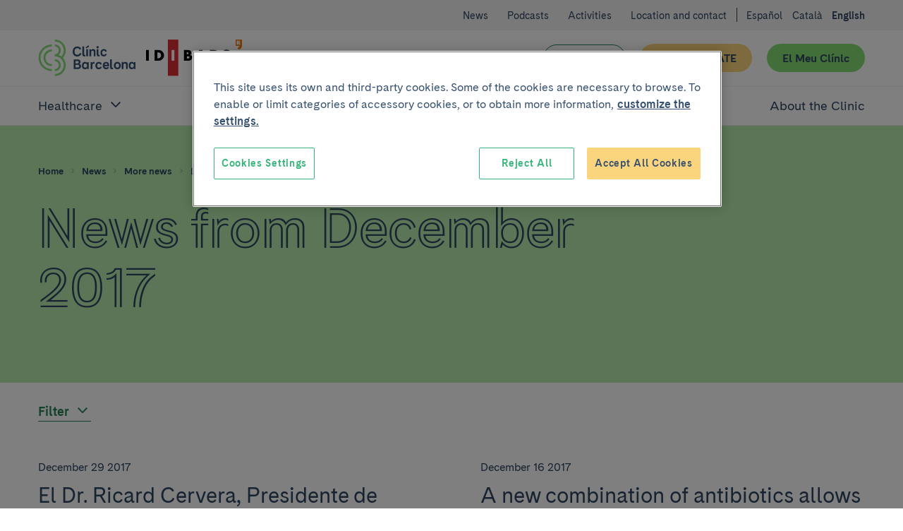

--- FILE ---
content_type: text/html; charset=UTF-8
request_url: https://www.clinicbarcelona.org/en/news/2017/12
body_size: 34371
content:

<!doctype html>
<html lang="en" class="non-touch theme--default" data-theme="default">
    <head>
        <meta charset="utf-8">
        <link rel="preconnect" href="https://www.gstatic.com/" crossorigin>
        <link rel="preconnect" href="https://www.googletagmanager.com/" crossorigin>
        <link rel="preconnect" href="https://fonts.gstatic.com/" crossorigin>
        <link rel="preload" as="font" type="font/woff" href="/build/fonts/CadizCBWeb-Bold.woff" crossorigin>
        <link rel="preload" as="font" type="font/woff2" href="/build/fonts/CadizCBWeb-Bold.woff2" crossorigin>
        <link rel="preload" as="font" type="font/woff" href="/build/fonts/CadizCBWeb-Filet.woff" crossorigin>
        <link rel="preload" as="font" type="font/woff2" href="/build/fonts/CadizCBWeb-Filet.woff2" crossorigin>
        <link rel="preload" as="font" type="font/woff" href="/build/fonts/CadizCBWeb-Regular.woff" crossorigin>
        <link rel="preload" as="font" type="font/woff2" href="/build/fonts/CadizCBWeb-Regular.woff2" crossorigin>
                <script>
    dataLayer = [{
            }];
</script>

<script>
    window.dataLayer = window.dataLayer || dataLayer;
    function gtag() { dataLayer.push(arguments); }

    gtag('set', 'ads_data_redaction', true);
</script>

<script>(function(w,d,s,l,i){w[l]=w[l]||[];w[l].push({'gtm.start':
new Date().getTime(),event:'gtm.js'});var f=d.getElementsByTagName(s)[0],
j=d.createElement(s),dl=l!='dataLayer'?'&l='+l:'';j.async=true;j.src=
'https://www.googletagmanager.com/gtm.js?id='+i+dl;f.parentNode.insertBefore(j,f);
})(window,document,'script','dataLayer','GTM-56SFVX7');</script>
        <meta name="viewport" content="width=device-width, initial-scale=1">
        <style>
     @font-face {
        font-family: 'Cadiz CB Web';
        font-style: normal;
        font-weight: 400;
        font-display: swap;
        src: local('CadizCBWeb Regular'), local('CadizCBWeb-Regular'), url('/build/fonts/CadizCBWeb-Regular.woff2') format('woff2'), url('/build/fonts/CadizCBWeb-Regular.woff') format('woff');
    }
    @font-face {
        font-family: 'Cadiz CB Web';
        font-style: normal;
        font-weight: 700;
        font-display: swap;
        src: local('CadizCBWeb Bold'), local('CadizCBWeb-Bold'), url('/build/fonts/CadizCBWeb-Bold.woff2') format('woff2'), url('/build/fonts/CadizCBWeb-Bold.woff') format('woff');
    }
    @font-face {
        font-family: 'Cadiz CB Web Filet';
        font-style: normal;
        font-weight: 700;
        font-display: swap;
        src: local('CadizCBWeb Filet'), local('CadizCBWeb-Filet'), url('/build/fonts/CadizCBWeb-Filet.woff2') format('woff2'), url('/build/fonts/CadizCBWeb-Filet.woff') format('woff');
    }
</style>
                                            
    <title>Noticias de December 2017 | Hospital Clínic Barcelona</title>
    <meta name="title" content="Noticias de December 2017 | Hospital Clínic Barcelona">
        <meta name="application-name" content="Clínic Barcelona">

    <meta property="og:type" content="website">
    <meta property="og:title" content="Noticias de December 2017 | Hospital Clínic Barcelona">
            <meta property="og:url" content="https://www.clinicbarcelona.org/en/news/2017/12">
    <meta property="og:site_name" content="Clínic Barcelona">

    <meta name="twitter:card" content="summary">
    <meta name="twitter:title" content="Noticias de December 2017 | Hospital Clínic Barcelona">
            <meta name="twitter:url" content="https://www.clinicbarcelona.org/en/news/2017/12">
    <meta name="twitter:site" content="@hospitalclinic">
        
                <link rel="canonical" href="https://www.clinicbarcelona.org/en/news/2017/12">
                    <link rel="alternate" hreflang="es" href="https://www.clinicbarcelona.org/noticias/2017/12">
            <link rel="alternate" hreflang="ca" href="https://www.clinicbarcelona.org/ca/noticies/2017/12">
            <link rel="alternate" hreflang="en" href="https://www.clinicbarcelona.org/en/news/2017/12">
            <link rel="apple-touch-icon" sizes="57x57" href="/build/img/favicon/apple-touch-icon-57x57.dcd4320713b8272a035020e7132c670b.png">
<link rel="apple-touch-icon" sizes="114x114" href="/build/img/favicon/apple-touch-icon-114x114.320862e21673285cd19362fe0e782130.png">
<link rel="apple-touch-icon" sizes="72x72" href="/build/img/favicon/apple-touch-icon-72x72.2963053e7ad1578cc1ba2339bf5657fb.png">
<link rel="apple-touch-icon" sizes="144x144" href="/build/img/favicon/apple-touch-icon-144x144.c79cc6a1a042b0c7e71fa4d526e70edf.png">
<link rel="apple-touch-icon" sizes="60x60" href="/build/img/favicon/apple-touch-icon-60x60.69c50bd8db3d3b4f7651e7d12731b65b.png">
<link rel="apple-touch-icon" sizes="120x120" href="/build/img/favicon/apple-touch-icon-120x120.5e210dc608be0d4ffff922c4cb78979e.png">
<link rel="apple-touch-icon" sizes="76x76" href="/build/img/favicon/apple-touch-icon-76x76.9c6fce0022cac286a72b27e4b6d91d38.png">
<link rel="apple-touch-icon" sizes="152x152" href="/build/img/favicon/apple-touch-icon-152x152.453979ab9d2bdaa19905c6086e989989.png">
<link rel="icon" type="image/x-icon" href="/build/img/favicon/favicon.157f926def4afbb296a7a1845270672e.ico">
<link rel="icon" type="image/png" href="/build/img/favicon/favicon-196x196.4c934ae8a5f97837aba9b8c5d807aa4b.png" sizes="196x196">
<link rel="icon" type="image/png" href="/build/img/favicon/favicon-96x96.00c5ed7c6d141337e739339f4b55ee3a.png" sizes="96x96">
<link rel="icon" type="image/png" href="/build/img/favicon/favicon-32x32.8f479d9bfe24013068ca8e2b2b4c6c44.png" sizes="32x32">
<link rel="icon" type="image/png" href="/build/img/favicon/favicon-16x16.54da361c5bc619bd2ea841f32760c3b6.png" sizes="16x16">
<link rel="icon" type="image/png" href="/build/img/favicon/favicon-128.d9546dfdc5a305df0f11a356055cb605.png" sizes="128x128">
<meta name="msapplication-TileColor" content="#0D2C54">
<meta name="msapplication-TileImage" content="/build/img/favicon/mstile-144x144.c79cc6a1a042b0c7e71fa4d526e70edf.png">
<meta name="msapplication-square70x70logo" content="/build/img/favicon/mstile-70x70.fba4f00871395f2d17ba6bc301a376ec.png">
<meta name="msapplication-square150x150logo" content="/build/img/favicon/mstile-150x150.d2d358847697a5bd1b582bc2b7ac1ee8.png">
<meta name="msapplication-wide310x150logo" content="/build/img/favicon/mstile-310x150.2a64292bc17797f349261941b329a9a7.png">
<meta name="msapplication-square310x310logo" content="/build/img/favicon/mstile-310x310.06d0a6f1596b283aad92eca5f76e22da.png">
        <style type="text/css">
            
    :root{--c-white:#fff;--c-white-rgb:255,255,255;--c-black:#000;--c-black-rgb:0,0,0;--c-error:#c02;--c-neutroLightest:#f3f3f3;--c-neutroLighter:#e1eefa;--c-neutroLight:#8fb8de;--c-neutro:#4794c4;--c-neutro-rgb:71,148,196;--c-neutroDark:#386ba6;--c-neutroDark-rgb:56,107,166;--c-neutroDarker:#346092;--c-neutroDarker-rgb:52,96,146;--c-neutroDarkest:#304763;--c-neutroDarkest-rgb:48,71,99;--c-secondaryLighter:#fff4da;--c-secondaryLighter-rgb:255,244,218;--c-secondaryLight:#ffe4a6;--c-secondary:#fbd57d;--c-secondaryDark:#f9c32f;--c-secondaryDarker:#f4ac39;--c-neutroDarker--research:red;--c-neutroDarker--assistance:green;--c-researchPrimaryExtraLight:#ffe6e0;--c-researchPrimaryExtraLight-rgb:255,230,224;--c-researchPrimaryLightest:#ffcdc1;--c-researchPrimary:#ed7369;--c-bbvaBackground:#f8fcff;--c-bbvaPrimaryLighter:#f0f8ff;--c-bbvaPrimary:#4794c4;--c-bbvaPrimary-rgb:71,148,196;--c-toormixNeutro:#fafafa;--c-neutroExtra:#737373;--c-neutroExtraLight:#dadada;--c-neutroExtraLight-rgb:218,218,218}[data-theme=default]{--c-primary:#33b578;--c-primary-rgb:51,181,120;--c-primaryLightCta:#b8ebad;--c-primaryCta:#85de75;--c-secondaryCtaText:var(--c-neutroDarkest);--c-primaryLighter:#b8ebad;--c-primaryLight:#85de75;--c-primaryDark:#248156;--c-primaryDarker:#19593b;--c-buttonHollowColor:var(--c-primaryDark);--c-buttonHollowHover:var(--c-primaryDark);--c-buttonSecondaryHoverText:var(--c-neutroDarker);--c-headerBackground:var(--c-white);--c-headerHamburger:var(--c-white);--c-headerHamburgerSpan:var(--c-neutroDarkest);--c-headerItemLink:var(--c-primaryDark);--c-headerItemLinkHover:var(--c-primaryDarker);--c-headerMenuBackground:var(--c-neutroLighter);--c-headerMenuIcon:var(--c-primary);--c-headerSubsection:var(--c-white);--c-languagesColor:var(--c-primaryDark);--c-languagesColorHover:var(--c-primaryDarker);--c-logoItemLink:var(--c-primaryDark);--c-quotes:var(--c-primaryLighter);--c-sidebarHeader:var(--c-primaryLighter);--c-sidebarIcon:var(--c-primaryDark);--c-sidebarActive:var(--c-neutroDarkest);--c-languagesBackgroundColor:var(--c-neutroLighter);--c-topBarBg:var(--c-neutroLighter);--c-postsMostRead:var(--c-primaryLighter);--c-postFeatured:var(--c-primaryLight);--c-billboardContainerBg:var(--c-primaryLighter);--c-categoryHoverBg:var(--c-primaryLight)}.t-h1,.t-h2,.t-h3,.t-h4,.t-h5,a,abbr,acronym,address,applet,article,aside,audio,b,big,blockquote,body,canvas,caption,center,cite,code,dd,del,details,dfn,div,dl,dt,em,embed,fieldset,figcaption,figure,footer,form,h1,h2,h3,h4,h5,h6,header,hgroup,html,i,iframe,img,input,ins,kbd,label,legend,li,mark,menu,nav,object,ol,output,p,pre,q,ruby,s,samp,section,select,small,span,strike,strong,sub,summary,sup,table,tbody,td,textarea,tfoot,th,thead,time,tr,tt,u,ul,var,video{border:0;font:inherit;font-size:100%;margin:0;padding:0;vertical-align:baseline}article,aside,details,figcaption,figure,footer,header,hgroup,menu,nav,section{display:block}blockquote,q{quotes:none}ol,ul{list-style:none}blockquote:after,blockquote:before,q:after,q:before{content:none}button{appearance:none;background:none repeat scroll 0 0 transparent;border:0;border-radius:0;cursor:pointer;font:inherit;padding:0}iframe{border:0}img{display:block;height:auto;-ms-interpolation-mode:bicubic;max-width:100%;width:auto}table{border-collapse:collapse;border-spacing:0}*,:after,:before{-moz-box-sizing:border-box;-webkit-box-sizing:border-box;box-sizing:border-box;-webkit-font-smoothing:antialiased!important;font-smoothing:antialiased!important;-moz-osx-font-smoothing:grayscale!important;text-rendering:optimizeLegibility!important}body,html{position:relative}html.behaviour-menu-open,html.behaviour-search-open{height:100%;overflow:hidden!important;width:100%}.behaviour-menu-open body,.behaviour-search-open body{height:100%!important;overflow:hidden!important;width:100%}html{font-size:16px}body{color:var(--c-neutroDarkest);font-weight:400;line-height:1.5rem;text-size-adjust:100%}.t-default,body{font-family:Cadiz CB Web,Helvetica,Arial,sans-serif}.t-h1,.title1,h1{font-size:40px;line-height:44px}.t-h1,h1{font-family:Cadiz CB Web Filet,Helvetica,Arial,sans-serif}.title1-small{font-family:Cadiz CB Web,Helvetica,Arial,sans-serif!important;font-size:38px;font-weight:700;line-height:42px}.t-h2,h2{font-size:32px;line-height:35px}.t-h3,h3{font-size:25px;line-height:30px}.t-h5,h5{font-size:15px;line-height:19px;text-transform:uppercase}.t-h1,.t-h2,.t-h3,h1,h2,h3{font-weight:700}.t-h4,h4{font-weight:400}b,strong{font-weight:700}p{font-size:16px;line-height:22px;margin:0 0 1.5rem}.form__message--invalid,.form__message--invalid .u-wysiwyg p,.p-small,.p-small .u-wysiwyg p,.p-small.u-wysiwyg p,.u-wysiwyg.form__message--invalid p{font-size:14px;line-height:20px}.p-big,.p-big .u-wysiwyg p,.p-big.u-wysiwyg p,.t-h4,h4{font-size:20px;line-height:25px}a{color:inherit;cursor:pointer;font-weight:700;text-decoration:none}.non-touch a:focus,.non-touch a:hover{text-decoration:underline}ol{list-style:decimal}ol li{margin-left:.75rem;padding-left:.75rem}ol ol{list-style:upper-alpha}ol ol ol{list-style:lower-roman}.u-flex--s0-1,.u-flex--s0-10,.u-flex--s0-11,.u-flex--s0-12,.u-flex--s0-13,.u-flex--s0-14,.u-flex--s0-15,.u-flex--s0-16,.u-flex--s0-17,.u-flex--s0-18,.u-flex--s0-19,.u-flex--s0-2,.u-flex--s0-20,.u-flex--s0-21,.u-flex--s0-22,.u-flex--s0-23,.u-flex--s0-24,.u-flex--s0-3,.u-flex--s0-4,.u-flex--s0-5,.u-flex--s0-6,.u-flex--s0-7,.u-flex--s0-8,.u-flex--s0-9,.u-flex--s1280-1,.u-flex--s1280-10,.u-flex--s1280-11,.u-flex--s1280-12,.u-flex--s1280-13,.u-flex--s1280-14,.u-flex--s1280-15,.u-flex--s1280-16,.u-flex--s1280-17,.u-flex--s1280-18,.u-flex--s1280-19,.u-flex--s1280-2,.u-flex--s1280-20,.u-flex--s1280-21,.u-flex--s1280-22,.u-flex--s1280-23,.u-flex--s1280-24,.u-flex--s1280-3,.u-flex--s1280-4,.u-flex--s1280-5,.u-flex--s1280-6,.u-flex--s1280-7,.u-flex--s1280-8,.u-flex--s1280-9,.u-flex--s1440-1,.u-flex--s1440-10,.u-flex--s1440-11,.u-flex--s1440-12,.u-flex--s1440-13,.u-flex--s1440-14,.u-flex--s1440-15,.u-flex--s1440-16,.u-flex--s1440-17,.u-flex--s1440-18,.u-flex--s1440-19,.u-flex--s1440-2,.u-flex--s1440-20,.u-flex--s1440-21,.u-flex--s1440-22,.u-flex--s1440-23,.u-flex--s1440-24,.u-flex--s1440-3,.u-flex--s1440-4,.u-flex--s1440-5,.u-flex--s1440-6,.u-flex--s1440-7,.u-flex--s1440-8,.u-flex--s1440-9,.u-flex--s1920-1,.u-flex--s1920-10,.u-flex--s1920-11,.u-flex--s1920-12,.u-flex--s1920-13,.u-flex--s1920-14,.u-flex--s1920-15,.u-flex--s1920-16,.u-flex--s1920-17,.u-flex--s1920-18,.u-flex--s1920-19,.u-flex--s1920-2,.u-flex--s1920-20,.u-flex--s1920-21,.u-flex--s1920-22,.u-flex--s1920-23,.u-flex--s1920-24,.u-flex--s1920-3,.u-flex--s1920-4,.u-flex--s1920-5,.u-flex--s1920-6,.u-flex--s1920-7,.u-flex--s1920-8,.u-flex--s1920-9,.u-flex--s867-1,.u-flex--s867-10,.u-flex--s867-11,.u-flex--s867-12,.u-flex--s867-13,.u-flex--s867-14,.u-flex--s867-15,.u-flex--s867-16,.u-flex--s867-17,.u-flex--s867-18,.u-flex--s867-19,.u-flex--s867-2,.u-flex--s867-20,.u-flex--s867-21,.u-flex--s867-22,.u-flex--s867-23,.u-flex--s867-24,.u-flex--s867-3,.u-flex--s867-4,.u-flex--s867-5,.u-flex--s867-6,.u-flex--s867-7,.u-flex--s867-8,.u-flex--s867-9{flex-basis:100%;max-width:100%}.button,.form__field--file label{align-items:center;background-color:var(--c-neutroDarkest);border:2px solid transparent;border-radius:50px;color:var(--c-white);cursor:pointer;display:inline-flex;font:inherit;font-weight:700;justify-content:center;line-height:1.5;min-height:2.75rem;overflow:visible;padding:.375rem 1.875rem;text-align:center;text-decoration:none;-moz-user-select:none;-ms-user-select:none;-webkit-user-select:none;width:100%}.form__field--file .non-touch label:focus,.form__field--file .non-touch label:hover,.non-touch .button:focus,.non-touch .button:hover,.non-touch .form__field--file label:focus,.non-touch .form__field--file label:hover{background-color:var(--c-neutroDark);text-decoration:none}.button.u-flex,.form__field--file label.u-flex{display:flex}.button.u-flex--justify-between,.form__field--file label.u-flex--justify-between{justify-content:space-between}.button::-moz-focus-inner,.form__field--file label::-moz-focus-inner{border:0;padding:0}.button--secondary{background-color:var(--c-primaryCta);color:var(--c-secondaryCtaText)}.non-touch .button--secondary:focus,.non-touch .button--secondary:hover{background-color:var(--c-primaryLightCta);color:var(--c-buttonSecondaryHoverText)}.button--complementary{background-color:var(--c-secondary);color:var(--c-neutroDarkest)}.non-touch .button--complementary:focus,.non-touch .button--complementary:hover{background-color:var(--c-secondaryLight);color:var(--c-neutroDarker)}.button--hollow{background-color:transparent;border:1px solid var(--c-buttonHollowColor);color:var(--c-buttonHollowColor)}.non-touch .button--hollow:focus,.non-touch .button--hollow:hover{background-color:var(--c-buttonHollowHover);border-color:var(--c-buttonHollowHover);color:var(--c-white)}.button--hollow.button--banner{border:1px solid var(--c-white);color:var(--c-white)}.non-touch .button--hollow.button--banner:focus,.non-touch .button--hollow.button--banner:hover{background-color:var(--c-white);color:var(--c-buttonHollowColor)}.button--icon .u-icon{height:1.5rem;margin-inline-end:1.5rem;width:1.5rem}.button--icon .u-icon:last-child{margin-inline-end:0;margin-inline-start:1.5rem}.button--navigation{padding:.375rem .75rem .375rem 1.5rem;text-align:left}.button--navigation .u-icon{height:24px;min-width:1.5rem;width:24px}.button--terciary{background-color:var(--c-white);color:var(--c-primaryDark)}.non-touch .button--terciary:focus,.non-touch .button--terciary:hover{background-color:var(--c-primaryDark);color:var(--c-white)}.button--small{font-size:.875rem;padding:.75rem 1.5rem}.button--small.button--navigation{padding:.75rem .75rem .75rem 1.5rem!important}input.button{-webkit-appearance:button}.button--state-disabled,.button:disabled,.form__field--file label:disabled,button:disabled{background:var(--c-neutroLighter);border:none;color:var(--c-neutroDarkest);cursor:not-allowed;pointer-events:none}.c-neutroDarker--assistance{color:var(--c-neutroDarker--assistance)!important}.bg-neutroDarker--assistance{background:var(--c-neutroDarker--assistance)!important}.c-neutroDarker--research{color:var(--c-neutroDarker--research)!important}.bg-neutroDarker--research{background:var(--c-neutroDarker--research)!important}.c-primaryLighter{color:var(--c-primaryLighter)!important}.bg-primaryLighter{background:var(--c-primaryLighter)!important}.c-primaryLight{color:var(--c-primaryLight)!important}.bg-primaryLight{background:var(--c-primaryLight)!important}.c-primary{color:var(--c-primary)!important}.bg-primary{background:var(--c-primary)!important}.c-primaryDark{color:var(--c-primaryDark)!important}.bg-primaryDark{background:var(--c-primaryDark)!important}.c-primaryDarker{color:var(--c-primaryDarker)!important}.bg-primaryDarker{background:var(--c-primaryDarker)!important}.c-secondaryLighter{color:var(--c-secondaryLighter)!important}.bg-secondaryLighter{background:var(--c-secondaryLighter)!important}.c-secondaryLight{color:var(--c-secondaryLight)!important}.bg-secondaryLight{background:var(--c-secondaryLight)!important}.c-secondary{color:var(--c-secondary)!important}.bg-secondary{background:var(--c-secondary)!important}.c-secondaryDark{color:var(--c-secondaryDark)!important}.bg-secondaryDark{background:var(--c-secondaryDark)!important}.c-secondaryDarker{color:var(--c-secondaryDarker)!important}.bg-secondaryDarker{background:var(--c-secondaryDarker)!important}.c-white{color:var(--c-white)!important}.bg-white{background:var(--c-white)!important}.c-neutroLightest{color:var(--c-neutroLightest)!important}.bg-neutroLightest{background:var(--c-neutroLightest)!important}.c-neutroLighter{color:var(--c-neutroLighter)!important}.bg-neutroLighter{background:var(--c-neutroLighter)!important}.c-neutroLight{color:var(--c-neutroLight)!important}.bg-neutroLight{background:var(--c-neutroLight)!important}.c-neutro{color:var(--c-neutro)!important}.bg-neutro{background:var(--c-neutro)!important}.c-neutroDark{color:var(--c-neutroDark)!important}.bg-neutroDark{background:var(--c-neutroDark)!important}.c-neutroDarker{color:var(--c-neutroDarker)!important}.bg-neutroDarker{background:var(--c-neutroDarker)!important}.c-neutroDarkest{color:var(--c-neutroDarkest)!important}.bg-neutroDarkest{background:var(--c-neutroDarkest)!important}.c-research{color:var(--c-researchPrimary)!important}.bg-research{background:var(--c-researchPrimary)!important}.c-black{color:var(--c-black)!important}.bg-black{background:var(--c-black)!important}.c-error{color:var(--c-error)!important}.bg-error{background:var(--c-error)!important}.c-bbvaBackground{color:var(--c-bbvaBackground)!important}.bg-bbvaBackground{background:var(--c-bbvaBackground)!important}.c-bbvaPrimaryLighter{color:var(--c-bbvaPrimaryLighter)!important}.bg-bbvaPrimaryLighter{background:var(--c-bbvaPrimaryLighter)!important}.c-researchPrimaryLightest{color:var(--c-researchPrimaryLightest)!important}.bg-researchPrimaryLightest{background:var(--c-researchPrimaryLightest)!important}.hamburger{color:var(--c-neutroDarkest);display:block;height:44px;position:relative;transform:rotate(0deg);transition:.5s ease-in-out;width:44px}.non-touch .hamburger:focus,.non-touch .hamburger:hover{color:var(--c-white)}.hamburger span{left:9px;pointer-events:none}.hamburger span,.hamburger span:first-child:after,.hamburger span:first-child:before{background:currentColor;border-radius:3px;display:block;height:2px;opacity:1;position:absolute;transform:rotate(0deg);transition:.3s ease-in-out;width:25px}.hamburger span:first-child:after,.hamburger span:first-child:before{content:"";left:0}.hamburger span:first-child:before{top:-8px}.hamburger span:first-child,.hamburger span:nth-child(2){top:20px}.hamburger span:first-child:after{top:8px}.behaviour-menu-open .hamburger span:first-child{transform:rotate(45deg)}.behaviour-menu-open .hamburger span:nth-child(2){transform:rotate(-45deg)}.behaviour-menu-open .hamburger span:first-child:after{top:0}.behaviour-menu-open .hamburger span:first-child:after,.behaviour-menu-open .hamburger span:first-child:before{left:50%;width:0}.skip-links a{background:#fff;color:#000;left:-999999rem;position:absolute}.skip-links a:focus{left:0;z-index:2}.languages{padding:1.5rem 0 0}.languages .u-icon{height:16px;width:16px}.languages__list{align-items:center;display:flex}.languages__list li{padding-left:.75rem}.languages__list li:first-child{padding-left:0}.languages__item{color:var(--c-white);font-size:14px;font-weight:400;text-decoration:none}.languages__item--current{color:var(--c-white);font-size:14px;font-weight:600}.breadcrumbs{background-color:var(--c-neutroDark)}.breadcrumbs__item{font-size:.75rem;padding:0 .375rem 0 0}.breadcrumbs__item:last-child{padding:0}.breadcrumbs__link{color:var(--c-neutroDarkest);padding:0 .375rem;text-decoration:none}.breadcrumbs__link:first-child{padding:0 .375rem 0 0}.non-touch .breadcrumbs__link:focus,.non-touch .breadcrumbs__link:hover{text-decoration:underline!important}.breadcrumbs__link--disabled{color:var(--c-neutroDarkest);cursor:default;font-weight:400;pointer-events:none}.non-touch .breadcrumbs__link--disabled:focus,.non-touch .breadcrumbs__link--disabled:hover{text-decoration:none}.breadcrumbs .u-icon{fill-opacity:.5;height:12px;width:12px}.breadcrumbs__back{padding:.75rem 1.5rem}.breadcrumbs__back .breadcrumbs__item a{color:var(--c-white);line-height:1.6}.non-touch .breadcrumbs__back .breadcrumbs__item a:focus,.non-touch .breadcrumbs__back .breadcrumbs__item a:hover{color:var(--c-white);opacity:.5}.breadcrumbs__back .breadcrumbs__item .u-icon{fill-opacity:1}.search-field{container:searchWrapper/inline-size;max-width:640px}.search-field__action{display:grid;gap:1.5rem}@container searchWrapper (min-width: 410px){.search-field__action{display:flex}}.campaign{background-position:50%;background-repeat:no-repeat;background-size:cover;overflow:hidden;position:relative}.campaign:after{background-image:linear-gradient(to right,var(--c-bbvaPrimaryLighter),hsla(0,0%,98%,.25));content:"";display:block;height:100%;left:0;position:absolute;top:0;width:100%;z-index:1}.campaign__content{padding:2.625rem 1.5rem}.campaign__title{margin:0 0 .75rem}.campaign__subtitle{margin:0 0 1.5rem}.campaign__button,.campaign__text{position:relative;z-index:2}.campaign__text .campaign__name{margin:0 0 .75rem}.campaign--list{margin-bottom:2.625rem}.campaign--list .campaign__content{min-height:8.25rem;padding:1.5rem 2.625rem 1.5rem 1.5rem}.campaign--list .campaign__subtitle{font-size:.875rem}.header .search-bar,.header__menu{left:100%;position:fixed;top:5.25rem;width:100%;z-index:1}.header{background-color:var(--c-white);color:var(--c-white);height:5.25rem;padding:1.125rem 0}.header__actions{margin-right:-.75rem;width:6.375rem}.header__actions-button{height:44px;width:44px}.header__action-search.u-icon{height:24px;width:24px}.header__action-search-close{display:none}.header__action-search-close.u-icon{height:32px;width:32px}.header button .padding-top--xxs{padding-top:calc(100% - 100px)}.form__field--file .header__button-wrapper label,.header__button-wrapper .button,.header__button-wrapper .form__field--file label{width:100%!important}.header__button:first-child{margin:2.25rem 1.125rem 0 0}.header__button+.header__button{margin:1.5rem 0 0;white-space:nowrap}.header__logo{display:inherit}.header__logo--idibaps{align-items:center;display:flex;margin-right:1.125rem}.header__logo--hc{margin-right:.75rem}.header__logo--ub{padding-left:.75rem;position:relative}.header__logo--ub:before{background-color:var(--c-primaryLight);content:"";height:37px;left:0;position:absolute;top:50%;transform:translateY(-50%);width:1px}.header__logo--fundacio{height:3rem;width:4.5rem}.header__logo--fundacio svg{fill:#063;max-height:3rem;width:7.5rem}.header__search-bar-toggle{position:relative}.header__search-bar-toggle .u-icon{height:24px;width:24px}.non-touch .header__search-bar-toggle:focus .u-icon,.non-touch .header__search-bar-toggle:hover .u-icon{fill:var(--c-primary)}.header__search-bar-toggle-hover{color:var(--c-neutroDark);font-size:.75rem;left:-33%;opacity:0;position:absolute;transition:opacity .1s ease-in-out;width:100%}.header__sections-wrapper{background-color:var(--c-white)}.header__sections{display:flex;flex-direction:column;flex-grow:1;width:100%}.header__item-link{color:var(--c-neutroDarkest);display:flex;font-size:1.25rem;font-weight:400;padding:1.125rem 0;text-align:left;text-decoration:none}.non-touch .header__item-link:focus,.non-touch .header__item-link:hover{color:var(--c-headerItemLinkHover);text-decoration:none}.header__item-link--parent{position:relative;width:100%}.header__item-link--parent:focus{opacity:1}.non-touch .header__item-link--parent:focus .u-icon,.non-touch .header__item-link--parent:hover .u-icon{fill:var(--c-headerItemLinkHover)}.header__item-link--parent .u-icon{fill:var(--c-neutroDarkest);height:24px;position:absolute;right:0;width:24px;will-change:transform}.header__item-link--parent.u-open .u-icon,.header__item-link[aria-expanded=true] .u-icon{transform:rotate(180deg)}.header__item-link--current{font-weight:600;opacity:1}.header__sub-section{background-color:var(--c-headerSubsection);border-bottom:1px solid var(--c-neutroLighter);border-top:1px solid var(--c-neutroLighter);padding:0 0 1.125rem 2.25rem;width:100%}.header__sub-section--hide{display:none}.header__sub-section .header__item-link{font-size:1rem;margin:0;padding:1.5rem 0 0}.header__menu{background-color:var(--c-white);display:flex;flex-direction:column;text-align:center}.header__wrapper{width:100%}.header .hamburger{background-color:var(--c-headerHamburger)}.header .hamburger span,.header .hamburger span:first-child:after,.header .hamburger span:first-child:before{background-color:var(--c-headerHamburgerSpan)}.behaviour-search-open .search-bar{background-color:hsla(0,0%,98%,.9);height:100%;left:0;opacity:1;overflow-y:scroll;top:0;transition:background-color .4s cubic-bezier(.4,0,.2,1),opacity .3s ease-in-out}.behaviour-search-open .search-bar__actions{transform:translateY(0);transition:transform .5s cubic-bezier(.25,.46,.45,.94)}.behaviour-search-open .search-bar.search-bar--closing{background-color:transparent}.behaviour-search-open .search-bar.search-bar--closing .search-bar__actions{transform:translateY(-100%)}.behaviour-menu-open .header{border-bottom:1px solid var(--c-neutroLighter);height:5.25rem;position:fixed;top:0;width:100%}.behaviour-menu-open .header__menu{height:calc(100% - 5.25rem);left:0;overflow-y:scroll}.behaviour-menu-open .header__sections{overflow-y:auto}.behaviour-menu-open .header__wrapper{background-color:var(--c-white);padding:1.125rem 1.5rem 0}.behaviour-menu-open .main{padding-top:5.875rem}.behaviour-menu-open .header,.behaviour-search-open .header,.behaviour-search-open .search-bar{z-index:11}.search-bar{background-color:transparent;opacity:0;transition:background-color .4s cubic-bezier(.4,0,.2,1),opacity .3s ease-in-out}.search-bar__actions{background-color:var(--c-neutroDarkest);padding-bottom:3rem;padding-top:1.5rem;position:absolute;top:0;transform:translateY(-100%);transition:transform .4s cubic-bezier(.4,0,.2,1);width:100%;will-change:transform}.search-bar__content{position:relative}.search-bar__close-wrapper{position:absolute;right:0;top:0}.search-bar .u-icon{display:inherit;height:1.3125rem;width:1.3125rem}.search-bar__form{padding-top:3.75rem}.search-bar .search-field{max-width:1040px!important;width:100%}.search-bar .search-field__input{background-color:transparent!important;border:0!important;border-bottom:1px solid var(--c-neutroLight)!important;border-radius:0!important;color:var(--c-neutroLight)!important;font-size:32px;line-height:40px;padding:1.125rem 0!important}.search-bar .search-field__input[type=search]::-webkit-search-cancel-button,.search-bar .search-field__input[type=search]::-webkit-search-decoration{-webkit-appearance:none;appearance:none}.search-bar .search-field__input::placeholder{color:var(--c-neutroLight)!important}.search-bar .search-field__input:focus,.search-bar .search-field__input:focus-visible{border-bottom:0!important;outline:2px solid var(--c-neutroLight);outline-offset:1px}.search-bar .search-field__action{align-items:center}.top-bar{background-color:var(--c-neutroLightest);padding:1.5rem 0 0;text-align:left}.top-bar .languages{background-color:var(--c-white);padding:1.5rem 0 1.5rem 1.5rem}.top-bar .languages .u-icon{fill:var(--c-neutroDarkest)}.top-bar .languages__item{color:var(--c-neutroDarkest);padding-bottom:1.5rem}.top-bar__list-wrapper{padding-bottom:2.25rem}.top-bar__item+.top-bar__item{margin:1.5rem 0 0}.top-bar__link{color:var(--c-neutroDarkest);font-size:16px;font-weight:400}.form__field--file .top-bar__button-wrapper label,.top-bar__button-wrapper .button,.top-bar__button-wrapper .form__field--file label{width:100%!important}.top-bar__button:first-child{margin:2.25rem 1.125rem 0 0}.top-bar__button+.top-bar__button{margin:1.5rem 0 0;white-space:nowrap}.u-hidden-scroll{height:100%;overflow:hidden}.u-hidden-scroll-content{box-sizing:content-box;height:100%;overflow-y:auto;padding-right:20px;width:100%}.u-scroll{overflow-y:auto}.u-noscroll{overflow:hidden}.u-align-center{text-align:center}.u-align-left{text-align:left}.u-align-right{text-align:right}.u-uppercase{text-transform:uppercase}.u-bold{font-weight:700}.u-italic{font-style:italic}.u-weight-slim{font-weight:400}.u-underline{text-decoration:underline}.u-break-words{hyphens:auto;overflow-wrap:break-word;word-break:break-all;word-wrap:break-word}.u-wrapper,.u-wrapper--reading,.u-wrapper-padding{padding-left:1.5rem;padding-right:1.5rem}.u-wrapper-margin{margin-left:1.5rem;margin-right:1.5rem;position:relative}.u-wrapper{max-width:1280px}.u-wrapper,.u-wrapper--reading,.u-wrapper--small{margin:0 auto}.u-wrapper.is-reading{max-width:960px}.u-wrapper--collapse{padding-left:0!important;padding-right:0!important}.u-wrapper--small{max-width:52.5rem}.u-wrapper--reading{max-width:38rem}.wrapper-detail{margin:0 auto;max-width:52.5rem;padding-left:1.5rem;padding-right:1.5rem}.wrapper-detail .wrapper-outbound{margin-left:-1.5rem;width:calc(100% + 3rem)}.u-hide{display:none!important}.u-show,.u-state-open{display:block!important}.u-sr-only{height:1px;left:-999999px;overflow:hidden;position:absolute;top:auto;width:1px}.non-touch .u-touch-only,.touch .u-non-touch-only{display:none!important}.u-wysiwyg ul{list-style:disc}.u-wysiwyg ol{list-style:decimal}.u-wysiwyg ol,.u-wysiwyg ul{display:block}.u-wysiwyg ol ol,.u-wysiwyg ol ul,.u-wysiwyg ul ol,.u-wysiwyg ul ul{margin:.75rem 0;padding-left:1.5rem}.u-wysiwyg ol li,.u-wysiwyg ul li{margin:0 0 .75rem 1.5rem}.u-wysiwyg ol li:last-child,.u-wysiwyg ul li:last-child{margin-bottom:0}.u-wysiwyg ul ul{list-style:circle}.u-wysiwyg ol ol{list-style:upper-alpha}.u-wysiwyg a{color:var(--c-primaryDark);overflow-wrap:break-word;text-decoration:underline;word-wrap:break-word}.non-touch .u-wysiwyg a:focus,.non-touch .u-wysiwyg a:hover{text-decoration:none}.u-wysiwyg .u-videoFullWidth,.u-wysiwyg table{margin:0 auto}.u-wysiwyg em,.u-wysiwyg i{font-style:italic}.u-wysiwyg .t-h3,.u-wysiwyg .t-h4,.u-wysiwyg .t-h5,.u-wysiwyg h3,.u-wysiwyg h4,.u-wysiwyg h5{margin-top:3rem}.u-wysiwyg p{margin-bottom:0}.u-wysiwyg img{border:0!important;float:none!important;height:auto!important;margin:1.5rem 0!important;width:auto!important}.u-wysiwyg figure figcaption{color:var(--c-neutroDark);font-size:.8rem;font-style:italic;line-height:1.125rem;margin-bottom:1.5rem;margin-top:-.75rem;text-align:left}.u-wysiwyg .t-h2+.t-h3,.u-wysiwyg .t-h2+h3,.u-wysiwyg .t-h3+.t-h4,.u-wysiwyg .t-h3+h4,.u-wysiwyg .t-h4+.t-h5,.u-wysiwyg .t-h4+h5,.u-wysiwyg h2+.t-h3,.u-wysiwyg h2+h3,.u-wysiwyg h3+.t-h4,.u-wysiwyg h3+h4,.u-wysiwyg h4+.t-h5,.u-wysiwyg h4+h5{margin-top:3rem}.u-wysiwyg .t-h2+ol,.u-wysiwyg .t-h2+ul,.u-wysiwyg .t-h3+ol,.u-wysiwyg .t-h3+ul,.u-wysiwyg .t-h4+ol,.u-wysiwyg .t-h4+ul,.u-wysiwyg .t-h5+ol,.u-wysiwyg .t-h5+ul,.u-wysiwyg h2+ol,.u-wysiwyg h2+ul,.u-wysiwyg h3+ol,.u-wysiwyg h3+ul,.u-wysiwyg h4+ol,.u-wysiwyg h4+ul,.u-wysiwyg h5+ol,.u-wysiwyg h5+ul{margin-top:1.5rem}.u-wysiwyg ol+.t-h2,.u-wysiwyg ol+h2,.u-wysiwyg table+.t-h2,.u-wysiwyg table+h2,.u-wysiwyg ul+.t-h2,.u-wysiwyg ul+h2{margin-top:3rem}.u-wysiwyg ol+.t-h3,.u-wysiwyg ol+.t-h4,.u-wysiwyg ol+h3,.u-wysiwyg ol+h4,.u-wysiwyg table+.t-h3,.u-wysiwyg table+.t-h4,.u-wysiwyg table+h3,.u-wysiwyg table+h4,.u-wysiwyg ul+.t-h3,.u-wysiwyg ul+.t-h4,.u-wysiwyg ul+h3,.u-wysiwyg ul+h4{margin-top:1.5rem}.u-wysiwyg ol+table,.u-wysiwyg ul+table{margin-top:.75rem}.u-wysiwyg p+p,.u-wysiwyg p+table{margin-top:1.5rem}.u-wysiwyg p+ol,.u-wysiwyg p+ul{margin-top:.75rem}.u-wysiwyg .t-h1+p,.u-wysiwyg .t-h2+p,.u-wysiwyg .t-h3+p,.u-wysiwyg .t-h4+p,.u-wysiwyg .t-h5+p,.u-wysiwyg h1+p,.u-wysiwyg h2+p,.u-wysiwyg h3+p,.u-wysiwyg h4+p,.u-wysiwyg h5+p,.u-wysiwyg ol+p,.u-wysiwyg p.p-big+p,.u-wysiwyg table+p,.u-wysiwyg ul+p{margin-top:1.5rem}.u-wysiwyg p+.t-h2,.u-wysiwyg p+.t-h3,.u-wysiwyg p+.t-h4,.u-wysiwyg p+.t-h5,.u-wysiwyg p+h2,.u-wysiwyg p+h3,.u-wysiwyg p+h4,.u-wysiwyg p+h5{margin-top:3rem}.u-wysiwyg ul ul ul{list-style:square}.u-wysiwyg ol ol ol{list-style:lower-roman}.u-wysiwyg .highlight{border-left:8px solid var(--c-primaryLight);color:var(--c-neutroDarkest);display:inline-block;font-size:1.25rem;font-style:normal;line-height:1.5rem;margin-top:1.5rem;padding:0 0 0 .75rem;text-transform:none}.u-wysiwyg p .highlight{margin:0}.u-wysiwyg .link+.link,.u-wysiwyg p+.link{margin-top:1.5rem}.u-wysiwyg .small{font-size:.875rem;line-height:1.125rem}.u-wysiwyg p+p.small,.u-wysiwyg p.small+p.small{margin-top:0}.u-wysiwyg .ckeditor-html5-audio audio{display:block;max-width:100%}.u-wysiwyg .ckeditor-html5-audio,.u-wysiwyg .u-video-fullwidth,.u-wysiwyg .u-videoFullWidth,.u-wysiwyg .youtube-embed-wrapper{margin:1.5rem 0!important}.u-wysiwyg .ckeditor-html5-audio{float:none!important}.u-icon{height:36px;width:36px}.u-icon,.u-icon svg,.u-icon svg path{fill:currentColor}.u-icon svg{display:inherit;height:100%;width:100%}.u-icon--external{height:24px;width:24px}.u-icon--facebook svg path{fill:#3c5b97}.u-icon--flickr{height:48px;width:48px}.u-icon--instagram svg path{fill:#d93175}.u-icon--linkedin svg path{fill:#008cc9}.u-icon--mail svg path{fill:var(--c-primary)}.u-icon--researchgate svg path{fill:#0cb}.u-icon--twitter svg path{fill:#55acee}.u-icon--whatsapp svg path{fill:#25d366}.u-icon--youtube svg path{fill:red}.u-image-ratio-16-9{background-position:50%;background-size:cover;overflow:hidden;position:relative}.u-image-ratio-16-9:before{content:"";display:block;padding-top:56.25%;width:100%}.u-image-ratio-16-9>img{bottom:0;left:0;position:absolute;right:0;top:0}.u-image-ratio-16-9 img{opacity:0}.u-image-logo{max-height:12rem;max-width:12rem}.margin-bottom--xxs{margin-bottom:.375rem}.margin-top--xxs{margin-top:.375rem}.padding--xxs{padding:.375rem}.padding-bottom--xxs{padding-bottom:.375rem}.padding-top--xxs{padding-top:.375rem}.padding-left--xxs{padding-left:.375rem}.padding-right--xxs{padding-right:.375rem}[class*=related]+.related--xxs{margin-top:.375rem}.margin-bottom--xs{margin-bottom:.75rem}.margin-top--xs{margin-top:.75rem}.padding--xs{padding:.75rem}.padding-bottom--xs{padding-bottom:.75rem}.padding-top--xs{padding-top:.75rem}.padding-left--xs{padding-left:.75rem}.padding-right--xs{padding-right:.75rem}[class*=related]+.related--xs{margin-top:.75rem}.margin-bottom--m{margin-bottom:1.125rem}.margin-top--m{margin-top:1.125rem}.padding--m{padding:1.125rem}.padding-bottom--m{padding-bottom:1.125rem}.padding-top--m{padding-top:1.125rem}.padding-left--m{padding-left:1.125rem}.padding-right--m{padding-right:1.125rem}[class*=related]+.related--m{margin-top:1.125rem}.margin-bottom--l{margin-bottom:1.5rem}.margin-top--l{margin-top:1.5rem}.padding--l{padding:1.5rem}.padding-bottom--l{padding-bottom:1.5rem}.padding-top--l{padding-top:1.5rem}.padding-left--l{padding-left:1.5rem}.padding-right--l{padding-right:1.5rem}[class*=related]+.related--l{margin-top:1.5rem}.margin-bottom--xl{margin-bottom:2.25rem}.margin-top--xl{margin-top:2.25rem}.padding--xl{padding:2.25rem}.padding-bottom--xl{padding-bottom:2.25rem}.padding-top--xl{padding-top:2.25rem}.padding-left--xl{padding-left:2.25rem}.padding-right--xl{padding-right:2.25rem}[class*=related]+.related--xl{margin-top:2.25rem}.margin-bottom--xxl{margin-bottom:3rem}.margin-top--xxl,.page__content{margin-top:3rem}.padding-bottom--xxl{padding-bottom:3rem}.padding-top--xxl{padding-top:3rem}.padding-left--xxl{padding-left:3rem}.padding-right--xxl{padding-right:3rem}[class*=related]+.related--xxl{margin-top:3rem}.margin-bottom--2xl{margin-bottom:3.75rem}.margin-top--2xl{margin-top:3.75rem}.padding--2xl{padding:3.75rem}.padding-bottom--2xl{padding-bottom:3.75rem}.padding-top--2xl{padding-top:3.75rem}.padding-left--2xl{padding-left:3.75rem}.padding-right--2xl{padding-right:3.75rem}[class*=related]+.related--2xl{margin-top:3.75rem}.margin-bottom--3xl{margin-bottom:4.5rem}.margin-top--3xl{margin-top:4.5rem}.padding--3xl{padding:4.5rem}.padding-bottom--3xl{padding-bottom:4.5rem}.padding-top--3xl{padding-top:4.5rem}.padding-left--3xl{padding-left:4.5rem}.padding-right--3xl{padding-right:4.5rem}[class*=related]+.related--3xl{margin-top:4.5rem}.padding--xxl{padding:3rem}.u-columns--2-s1024,.u-columns--2-s480,.u-columns--2-s640,.u-columns--2-s768,.u-columns--2-s960,.u-columns--3-s1024,.u-columns--3-s480,.u-columns--3-s640,.u-columns--3-s768,.u-columns--3-s960{width:100%}.grid-links{display:grid;gap:.75rem}.grid-links>*{margin:0!important}@keyframes highlight{0%{background-color:wheat;outline:4px solid wheat}60%{background-color:wheat;outline:4px solid wheat}to{background-color:transparent;outline:0 solid wheat}}.u-highlight-field{animation:highlight 2s ease-in-out}.u-fullwidth{width:100%}.u-video-fullwidth{height:0;padding-bottom:56.25%;position:relative}.u-video-fullwidth iframe{height:100%;left:0;position:absolute;top:0;width:100%}.u-short-fullwidth{height:0;padding-bottom:177.78%;position:relative}.u-short-fullwidth iframe{height:100%;left:0;position:absolute;top:0;width:100%}.u-videoFullWidth{height:0;padding-bottom:56.25%;position:relative}.u-videoFullWidth iframe{height:100%;left:0;position:absolute;top:0;width:100%}.u-center{margin:0 auto}.u-no-margin{margin:0}.u-no-padding{padding:0}.u-no-pointers{pointer-events:none}.u-block{display:block}.u-relative{position:relative}.u-fullheight{height:auto;min-height:100%!important}.u-iframe iframe{display:block;width:100%!important}.u-research .dotted,.u-research a,.u-research button{color:var(--c-researchPrimary)!important}.u-toc-list{border:1px solid var(--c-neutroLight);padding:1.5rem}.u-bullet-list{list-style:disc;padding:0 0 0 1.125rem}.u-bullet-list li{margin-top:.75rem}.u-content-margin{margin-top:3rem}.u-content-margin--small{margin-top:2.25rem}.u-rounded{border-radius:50%}.u-border,.u-border-separation{border-bottom:1px solid var(--c-neutroLight)}.u-border-separation{margin-bottom:1.125rem;padding-bottom:1.5rem}.u-border-separation:last-child{border-bottom:0;margin-bottom:0}.u-border-around{border:1px solid var(--c-neutroLight);padding:1.5rem}.u-headbuttless{-webkit-background-clip:content-box;background-clip:content-box;margin-top:-3rem;padding-top:3rem}.u-reduce-headings .t-h2,.u-reduce-headings h2{font-size:1.5rem;letter-spacing:0;line-height:1.5rem}.u-reduce-headings .t-h3,.u-reduce-headings h3{font-size:1.25rem}.u-reduce-headings .t-h4,.u-reduce-headings h4{font-size:.875rem;letter-spacing:2px;text-transform:uppercase}.u-truncate{overflow:hidden;text-overflow:ellipsis;white-space:nowrap}.u-flex{display:flex}.u-flex--inline{display:inline-flex}.u-flex--align-center{align-items:center}.u-flex--align-start{align-items:flex-start}.u-flex--align-end{align-items:flex-end}.u-flex--align-baseline{align-items:baseline}.u-flex--justify-center{justify-content:center}.u-flex--justify-start{justify-content:flex-start}.u-flex--justify-end{justify-content:flex-end}.u-flex--justify-between{justify-content:space-between}.u-flex--justify-around{justify-content:space-around}.u-flex--reverse{flex-direction:row-reverse}.u-flex--column{flex-direction:column}.u-flex--column.u-flex--reverse{flex-direction:column-reverse}.u-flex--row-50{display:flex;flex-direction:column;gap:.75rem}.u-flex--row-50>*{flex-basis:100%;max-width:100%}.u-flex--wrap{display:flex;flex-wrap:wrap}.u-flex--center{align-items:center;display:flex;justify-content:center}.u-flex--s1024-1,.u-flex--s1024-10,.u-flex--s1024-11,.u-flex--s1024-12,.u-flex--s1024-13,.u-flex--s1024-14,.u-flex--s1024-15,.u-flex--s1024-16,.u-flex--s1024-17,.u-flex--s1024-18,.u-flex--s1024-19,.u-flex--s1024-2,.u-flex--s1024-20,.u-flex--s1024-21,.u-flex--s1024-22,.u-flex--s1024-23,.u-flex--s1024-24,.u-flex--s1024-3,.u-flex--s1024-4,.u-flex--s1024-5,.u-flex--s1024-6,.u-flex--s1024-7,.u-flex--s1024-8,.u-flex--s1024-9,.u-flex--s480-1,.u-flex--s480-10,.u-flex--s480-11,.u-flex--s480-12,.u-flex--s480-13,.u-flex--s480-14,.u-flex--s480-15,.u-flex--s480-16,.u-flex--s480-17,.u-flex--s480-18,.u-flex--s480-19,.u-flex--s480-2,.u-flex--s480-20,.u-flex--s480-21,.u-flex--s480-22,.u-flex--s480-23,.u-flex--s480-24,.u-flex--s480-3,.u-flex--s480-4,.u-flex--s480-5,.u-flex--s480-6,.u-flex--s480-7,.u-flex--s480-8,.u-flex--s480-9,.u-flex--s640-1,.u-flex--s640-10,.u-flex--s640-11,.u-flex--s640-12,.u-flex--s640-13,.u-flex--s640-14,.u-flex--s640-15,.u-flex--s640-16,.u-flex--s640-17,.u-flex--s640-18,.u-flex--s640-19,.u-flex--s640-2,.u-flex--s640-20,.u-flex--s640-21,.u-flex--s640-22,.u-flex--s640-23,.u-flex--s640-24,.u-flex--s640-3,.u-flex--s640-4,.u-flex--s640-5,.u-flex--s640-6,.u-flex--s640-7,.u-flex--s640-8,.u-flex--s640-9,.u-flex--s768-1,.u-flex--s768-10,.u-flex--s768-11,.u-flex--s768-12,.u-flex--s768-13,.u-flex--s768-14,.u-flex--s768-15,.u-flex--s768-16,.u-flex--s768-17,.u-flex--s768-18,.u-flex--s768-19,.u-flex--s768-2,.u-flex--s768-20,.u-flex--s768-21,.u-flex--s768-22,.u-flex--s768-23,.u-flex--s768-24,.u-flex--s768-3,.u-flex--s768-4,.u-flex--s768-5,.u-flex--s768-6,.u-flex--s768-7,.u-flex--s768-8,.u-flex--s768-9,.u-flex--s960-1,.u-flex--s960-10,.u-flex--s960-11,.u-flex--s960-12,.u-flex--s960-13,.u-flex--s960-14,.u-flex--s960-15,.u-flex--s960-16,.u-flex--s960-17,.u-flex--s960-18,.u-flex--s960-19,.u-flex--s960-2,.u-flex--s960-20,.u-flex--s960-21,.u-flex--s960-22,.u-flex--s960-23,.u-flex--s960-24,.u-flex--s960-3,.u-flex--s960-4,.u-flex--s960-5,.u-flex--s960-6,.u-flex--s960-7,.u-flex--s960-8,.u-flex--s960-9{flex-basis:100%;max-width:100%}.page-aside__content{flex:1 auto}.page-aside--sidebar{min-height:100vh}.page-aside--sidebar .page__content{margin-top:0!important}.page__introduction{margin-top:1.5rem}.page-fullwidth .page__introduction-aside{margin-top:3rem;width:100%}.page-notfound .page-notfound__header{padding-bottom:1.5rem}.page-notfound .t-h1,.page-notfound h1{margin-bottom:1.125rem}.page-reading.management-board{border:10px solid red}.page-reading.management-board .page-reading__content{padding-bottom:2.25rem}.page--bottomless .newsletter,.page--bottomless .pre-footer,.page--topless-content .page__content{margin:0!important}.page--resources{background-color:var(--c-neutroLightest)}.page--resources .page__content{margin-bottom:3rem;margin-top:1.875rem}.category{background-color:var(--c-white);border:2px solid var(--c-categoryHoverBg);color:var(--c-neutroDarkest);display:inline-block;font-size:.75rem;font-weight:400;letter-spacing:1.3px;line-height:1.3;min-height:1.5rem;padding:.375rem .375rem .3125rem;text-decoration:none;text-transform:uppercase}.non-touch .category:focus,.non-touch .category:hover{background-color:var(--c-categoryHoverBg);text-decoration:none}.category--c-secondary{border:2px solid var(--c-secondary)}.non-touch .category--c-secondary:focus,.non-touch .category--c-secondary:hover{background-color:var(--c-secondary)}.category--active{background-color:var(--c-primaryLight)}.category--inactive{background-color:var(--c-neutroLight);border:2px solid var(--c-neutroLight)}.section-title{margin:0 0 1.5rem}.section-title.section-title--margin,.section-title.section-title--margin.t-h5{margin:0}.u-wysiwyg table{border-collapse:collapse;border-spacing:0;margin:0;padding:0;width:100%!important}.u-wysiwyg table tr:nth-child(2n){background:var(--c-neutroLighter)}.u-wysiwyg table tr:nth-child(odd){background:var(--c-white)}.u-wysiwyg table tr:last-child{border-bottom:3px solid var(--c-primary)}.u-wysiwyg table td,.u-wysiwyg table th{text-align:left}.u-wysiwyg table td{padding:.75rem 1.5rem}.u-wysiwyg table th{background:var(--c-primary);color:var(--c-white);font-size:1.125rem;font-weight:700;line-height:1.1;padding:1.125rem 1.5rem}.page--post-archive,.page-fullwidth,.page-modules,.page-notfound,.page-reading{min-height:calc(100vh - 470px)}.post-summary .category{margin:0 1.5rem .75rem 0;position:absolute;top:-14px;z-index:1}.post-summary__authorship-label{float:left;margin:1px 0 0}.post-summary__authorship-list{display:inline}.post-summary__authorship-list-item{display:inherit;margin-inline-start:4px}.post-summary__authorship-list-link{font-weight:400}.post-summary__top{display:block;font-size:.875rem;line-height:1.36;margin:0 0 .75rem}.post-summary__title,.post-summary__top{color:var(--c-neutroDarkest)}.post-summary__title a{font-weight:400}.post-summary__title:last-child{margin:0}.post-summary__title:not(:last-child){margin:0 0 .75rem}.post-summary__abstract{word-wrap:break-word}.post-summary__abstract,.post-summary__description{color:var(--c-neutroDarkest)}.form .input--message1,.form .input--surname1{left:-999999rem;position:absolute}.form .checkbox--privacy-link{height:auto!important;width:auto!important}.form input[type=email],.form input[type=number],.form input[type=password],.form input[type=search],.form input[type=tel],.form input[type=text],.form input[type=url],.form select,.form textarea{background:var(--c-white);border:1px solid var(--c-neutro);box-shadow:inset 0 0 0 transparent;padding:.5625rem 1.5rem}.form input[type=email][disabled],.form input[type=email][readonly],.form input[type=number][disabled],.form input[type=number][readonly],.form input[type=password][disabled],.form input[type=password][readonly],.form input[type=search][disabled],.form input[type=search][readonly],.form input[type=tel][disabled],.form input[type=tel][readonly],.form input[type=text][disabled],.form input[type=text][readonly],.form input[type=url][disabled],.form input[type=url][readonly],.form select[disabled],.form select[readonly],.form textarea[disabled],.form textarea[readonly]{background:var(--c-neutroLightest);box-shadow:none;color:var(--c-neutroDark)}.form input[type=email]:focus:not(.form__state--invalid),.form input[type=number]:focus:not(.form__state--invalid),.form input[type=password]:focus:not(.form__state--invalid),.form input[type=search]:focus:not(.form__state--invalid),.form input[type=tel]:focus:not(.form__state--invalid),.form input[type=text]:focus:not(.form__state--invalid),.form input[type=url]:focus:not(.form__state--invalid),.form select:focus:not(.form__state--invalid),.form textarea:focus:not(.form__state--invalid){border-color:var(--c-primary)}.form input[type=email].form__state--invalid,.form input[type=email].form__state--invalid:focus,.form input[type=number].form__state--invalid,.form input[type=number].form__state--invalid:focus,.form input[type=password].form__state--invalid,.form input[type=password].form__state--invalid:focus,.form input[type=search].form__state--invalid,.form input[type=search].form__state--invalid:focus,.form input[type=tel].form__state--invalid,.form input[type=tel].form__state--invalid:focus,.form input[type=text].form__state--invalid,.form input[type=text].form__state--invalid:focus,.form input[type=url].form__state--invalid,.form input[type=url].form__state--invalid:focus,.form select.form__state--invalid,.form select.form__state--invalid:focus,.form textarea.form__state--invalid,.form textarea.form__state--invalid:focus{border-color:var(--c-error)}.form input[type=email],.form input[type=number],.form input[type=password],.form input[type=search],.form input[type=tel],.form input[type=text],.form input[type=url],.form select{border-radius:83px}.form textarea{border-radius:35px}.form label{width:100%}.filter__title,.form label,.form__label{color:var(--c-neutroDarker);font-size:.875rem;font-weight:600;margin:0 0 .375rem}.form fieldset.form__field{margin:1.125rem 0 .375rem}.form__field{margin:1.125rem 0 0}.form__field button{margin:-.75rem 0 0}.form__field:first-child{margin:0}.form__field--file input[type=file]{border:1px solid red;height:.1px;opacity:0;overflow:hidden;position:absolute;width:.1px;z-index:-1}.form__field--file label{background-color:transparent;border:1px solid var(--c-primary);color:var(--c-buttonHollowColor);font-size:1rem;font-weight:700;margin:.375rem 0 0}.non-touch .form__field--file label:focus,.non-touch .form__field--file label:hover{background-color:var(--c-buttonHollowHover);color:var(--c-white)}.form__field--inline{align-items:center;display:inline-flex;margin:.375rem 0 0}.form__field--inline:first-child{margin:0}.form__field--inline a{color:var(--c-primaryDark);text-decoration:underline}.form__field--inline input,.form__field--inline label{display:inline}.form__field--inline input[type=radio]{clip:rect(1px,1px,1px,1px);height:1px;overflow:hidden;position:absolute;top:auto;white-space:nowrap;width:1px}.form__field--inline input[type=radio]+label{cursor:pointer;font-size:inherit;font-weight:400;line-height:1}.form__field--inline input[type=radio]+label:before{background-color:var(--c-neutroLighter);border:1px solid var(--c-neutroLight);border-radius:100%;content:"";display:block;float:left;height:17px;margin:0 .75rem 0 0;text-align:center;width:17px}.form__field--inline input[type=radio]:checked+label:before{background-color:var(--c-neutroLighter);box-shadow:inset 0 0 0 5px var(--c-primary)}.form__field--inline input[type=checkbox],.form__field--inline input[type=radio]{height:20px;margin:0 .375rem 0 0;width:20px}.form__field--inline input[type=checkbox]+label,.form__field--inline input[type=radio]+label{font-weight:400;margin:0}.form__field input[type=file].js-has-focus~label,.form__field input[type=file]:focus~label{outline:1px dotted var(--c-neutroDarker);outline:5px auto -webkit-focus-ring-color}.form__field input[type=file].js-has-focus~label *,.form__field input[type=file]:focus~label *{pointer-events:none}.form__multi-input .form__field--inline:not(:last-child){margin-right:1rem}.form__field-legend,.form__field-optional{font-weight:400}.form__search-button{font-weight:700;padding:.375rem .75rem}.form__file-messages{align-items:stretch;max-width:100%}.form__file-messages .u-icon{height:20px;width:20px}.form__message--invalid{color:var(--c-error);display:block;margin:-.375rem 0 .375rem}.form__ko,.form__ok{display:none}.form__ko__container,.form__ok__container{align-items:center;display:flex;flex-direction:column;justify-content:center;padding:3rem}.form__ko__container .t-h2,.form__ko__container h2,.form__ok__container .t-h2,.form__ok__container h2{margin-bottom:1.125rem;text-align:center}.form__ko__container div,.form__ko__container p,.form__ko__container span,.form__ok__container div,.form__ok__container p,.form__ok__container span{margin-bottom:1.5rem;text-align:center}.select{position:relative;width:100%}.select select,.select select.select__input{height:2.75rem;padding:.5625rem 2.25rem .5625rem 1.5rem}.select .u-icon{fill:var(--c-primary);height:1.5rem;pointer-events:none;position:absolute;right:.5625rem;top:calc(100% - 2.125rem);width:1.5rem}.select select[disabled]{background-color:var(--c-neutroLighter);border:0}.select select[disabled]+.u-icon{fill:var(--c-neutroDark)}.form-tooltip{position:relative}.form-tooltip__close{line-height:1.6}.form-tooltip__close:focus,.form-tooltip__close:hover{text-decoration:underline}.form-tooltip__content{background-color:var(--c-neutroLightest);box-shadow:0 6px 12px 0 rgba(0,0,0,.2),0 0 6px 0 rgba(0,0,0,.1);padding:.375rem 1.5rem .75rem}.form-tooltip__dialog{display:none;opacity:0;width:100%}.form-tooltip .u-icon svg{border:2px solid var(--c-primary);border-radius:100%;height:24px;margin:.375rem;width:24px}.form-tooltip__icon{margin:0 .375rem}.form-tooltip__icon:focus .u-icon svg,.form-tooltip__icon:hover .u-icon svg{background-color:var(--c-primary);border:2px solid var(--c-white)}.form-tooltip__icon:focus .u-icon path,.form-tooltip__icon:hover .u-icon path{fill:var(--c-white)}.form-tooltip__icon:focus+.form-tooltip__dialog,.form-tooltip__icon:hover+.form-tooltip__dialog{bottom:2.8125rem;display:block;opacity:1;position:absolute;right:0}.form-tooltip__triangle{background-color:var(--c-neutroLightest);box-shadow:5px 5px 7px -1px rgba(0,0,0,.2);float:right;height:1.125rem;transform:translateX(-.9375rem) translateY(-.5625rem) rotate(45deg);width:1.125rem}.radios-flex ul{flex-direction:row}.radios-flex .form__field--inline{margin-top:.375rem}.radios-flex .form__field--inline+.form__field--inline{margin-left:1.5rem}.filter__search{max-width:36rem}.filter__search input[type=search]{width:calc(100% - 2.75rem)}.filter__button{align-items:center;border:1px solid hsla(180,3%,44%,.25);color:var(--c-neutroDark);display:flex;font-size:.75rem;justify-content:center;line-height:1.5;margin:1.125rem 0 0;padding:.75rem 0;text-decoration:none;width:100%}.filter__button .u-icon{height:18px;margin:0 0 0 .375rem;width:18px}.non-touch .filter__button:focus,.non-touch .filter__button:hover{background-color:var(--c-neutroDark);color:var(--c-white)}.filter__trigger{border-bottom:1px solid var(--c-primaryDark);color:var(--c-primaryDark);display:flex;font-weight:600;margin:1.5rem 0 0}.filter__trigger .u-icon{height:24px;margin:0 0 0 .375rem;width:24px}.filter__trigger.u-open .u-icon{transform:rotate(180deg)}.filter__trigger--isActive{font-weight:600}.filter__actions{margin:2.25rem 0 0}.filter__actions .button+.button,.filter__actions .form__field--file .button+label,.filter__actions .form__field--file label+.button,.filter__actions .form__field--file label+label,.form__field--file .filter__actions .button+label,.form__field--file .filter__actions label+.button,.form__field--file .filter__actions label+label{margin:1.5rem 0 0}.filter__panel{background-color:var(--c-neutroLightest);margin-top:1.5rem;padding:1.5rem 1.5rem 2.25rem}.filter__link{color:var(--c-neutroDarker);font-size:14px;font-weight:400;text-decoration:none}.filter__link--current{color:var(--c-primaryDark);font-weight:600;text-decoration:none}.filter__list-item{margin:0 1.125rem 1.125rem 0}.filter__list-item:last-child{margin-bottom:0}.filter__section--calendar .filter__list-item{margin:0;min-width:4.625rem;padding:0 .375rem .375rem 0}.filter__panel .filter__section{margin:0 0 1.125rem}.filter__title{float:left;padding:0;width:auto}.filter__legend{display:block;font-size:10px;font-weight:400}.filter__list{flex-grow:3;padding:.75rem 0 0}.filter__or-separator{border-top:2px solid var(--c-white);display:flex;height:.125rem}.filter--options .filter__panel{padding-bottom:2.25rem}.filter--unboxed .filter__panel{background-color:transparent;padding:0}.filter--single .filter__intro{border-bottom:1px solid var(--c-neutroLight);font-weight:700}.billboard__title{margin:1.5rem 0 0}.billboard__container{background-color:var(--c-billboardContainerBg);padding-bottom:3rem}.billboard--image .billboard__container{background-position:50%;background-repeat:no-repeat;background-size:cover;position:relative;z-index:0}.billboard--sidebar .billboard__actions{border:1px solid var(--c-primary);height:44px;width:44px}.filter+.post-archive{padding:1.5rem 0 0}.breadcrumbs+.billboard{padding-top:0}.portal-brand__bbva svg{margin-bottom:3px}.portal-brand__text{font-size:12px;line-height:16px;margin-right:.75rem}.portal-brand__img{max-width:140px}.post-list__featured{padding-bottom:2.25rem}.post-list__latest--regular{padding-bottom:0;padding-left:1.5rem;padding-right:1.5rem}.post-list__item{margin:0 0 2.25rem}.post-list__item--last{margin-bottom:2.625rem}.post-list__item .post-summary{border-top:1px solid var(--c-neutroLight);padding-top:1.5rem}.post-list__item .post-summary .category{position:static}.post-list__more{padding:0 1.5rem}.post-list__more .post-list__item:first-child .post-summary{border-top:0;padding-top:0}.post-list__button{margin:.375rem 0 3.75rem;padding-bottom:4.5rem}@media screen and (min-width:0){.u-flex--s0{display:flex!important}.u-flex--s0-inline{display:inline-flex!important}.u-flex--s0-center{align-items:center;display:flex!important;justify-content:center}.u-flex--s0-wrap{display:flex!important;flex-wrap:wrap}.u-flex--s0-1{flex-basis:4.1666666667%;max-width:4.1666666667%}.u-flex--s0-2{flex-basis:8.3333333333%;max-width:8.3333333333%}.u-flex--s0-3{flex-basis:12.5%;max-width:12.5%}.u-flex--s0-4{flex-basis:16.6666666667%;max-width:16.6666666667%}.u-flex--s0-5{flex-basis:20.8333333333%;max-width:20.8333333333%}.u-flex--s0-6{flex-basis:25%;max-width:25%}.u-flex--s0-7{flex-basis:29.1666666667%;max-width:29.1666666667%}.u-flex--s0-8{flex-basis:33.3333333333%;max-width:33.3333333333%}.u-flex--s0-9{flex-basis:37.5%;max-width:37.5%}.u-flex--s0-10{flex-basis:41.6666666667%;max-width:41.6666666667%}.u-flex--s0-11{flex-basis:45.8333333333%;max-width:45.8333333333%}.u-flex--s0-12{flex-basis:50%;max-width:50%}.u-flex--s0-13{flex-basis:54.1666666667%;max-width:54.1666666667%}.u-flex--s0-14{flex-basis:58.3333333333%;max-width:58.3333333333%}.u-flex--s0-15{flex-basis:62.5%;max-width:62.5%}.u-flex--s0-16{flex-basis:66.6666666667%;max-width:66.6666666667%}.u-flex--s0-17{flex-basis:70.8333333333%;max-width:70.8333333333%}.u-flex--s0-18{flex-basis:75%;max-width:75%}.u-flex--s0-19{flex-basis:79.1666666667%;max-width:79.1666666667%}.u-flex--s0-20{flex-basis:83.3333333333%;max-width:83.3333333333%}.u-flex--s0-21{flex-basis:87.5%;max-width:87.5%}.u-flex--s0-22{flex-basis:91.6666666667%;max-width:91.6666666667%}.u-flex--s0-23{flex-basis:95.8333333333%;max-width:95.8333333333%}.u-flex--s0-24{flex-basis:100%;max-width:100%}.u-unwrapper--s0,.u-wrapper-padding.u-wrapper--collapse-s0{padding-left:0;padding-right:0}.u-wrapper-margin.u-wrapper--collapse-s0{margin-left:0;margin-right:0}.u-wrapper--reading.u-unwrapper--s0{margin:0}.u-wrapper--reading.u-unwrapper--reading-s0{margin:0 auto;max-width:1280px}.u-hide--s0{display:none!important}.u-show--s0{display:block!important}.u-show-flex--s0{display:flex!important}}@media only screen and (min-width:480px){.filter__link{font-size:calc(13px + .20833vw)}}@media screen and (min-width:480px){.button,.form__field--file label{width:auto}.u-unwrapper--s480,.u-wrapper-padding.u-wrapper--collapse-s480{padding-left:0;padding-right:0}.u-wrapper-margin.u-wrapper--collapse-s480{margin-left:0;margin-right:0}.u-wrapper--reading.u-unwrapper--s480{margin:0}.u-wrapper--reading.u-unwrapper--reading-s480{margin:0 auto;max-width:1280px}.u-hide--s480{display:none!important}.u-show--s480{display:block!important}.u-show-flex--s480{display:flex!important}.margin-right--l-480{margin-right:1.5rem}.u-columns--2-s480{width:calc(50% - .7575rem)}.u-columns--2-s480:nth-child(n){margin-right:1.5rem}.u-columns--2-s480:nth-child(2n){margin-right:0}.u-columns--2-s480.u-columns--margin-2{width:calc(50% - 1.515rem)}.u-columns--2-s480.u-columns--margin-2:nth-child(n){margin-right:3rem}.u-columns--2-s480.u-columns--margin-2:nth-child(2n){margin-right:0}.u-columns--2-s480.u-columns--margin-3{width:calc(50% - 2.2725rem)}.u-columns--2-s480.u-columns--margin-3:nth-child(n){margin-right:4.5rem}.u-columns--2-s480.u-columns--margin-3:nth-child(2n){margin-right:0}.u-columns--2-s480.u-columns--margin-4{width:calc(50% - 3.03rem)}.u-columns--2-s480.u-columns--margin-4:nth-child(n){margin-right:6rem}.u-columns--2-s480.u-columns--margin-4:nth-child(2n){margin-right:0}.u-columns--3-s480{width:calc(33.33333% - 1.01rem)}.u-columns--3-s480:nth-child(n){margin-right:1.5rem}.u-columns--3-s480:nth-child(3n){margin-right:0}.u-columns--3-s480.u-columns--margin-2{width:calc(33.33333% - 2.02rem)}.u-columns--3-s480.u-columns--margin-2:nth-child(n){margin-right:3rem}.u-columns--3-s480.u-columns--margin-2:nth-child(3n){margin-right:0}.u-columns--3-s480.u-columns--margin-3{width:calc(33.33333% - 3.03rem)}.u-columns--3-s480.u-columns--margin-3:nth-child(n){margin-right:4.5rem}.u-columns--3-s480.u-columns--margin-3:nth-child(3n){margin-right:0}.u-columns--3-s480.u-columns--margin-4{width:calc(33.33333% - 4.04rem)}.u-columns--3-s480.u-columns--margin-4:nth-child(n){margin-right:6rem}.u-columns--3-s480.u-columns--margin-4:nth-child(3n){margin-right:0}.u-flex--s480{display:flex!important}.u-flex--s480-inline{display:inline-flex!important}.u-flex--s480-center{align-items:center;display:flex!important;justify-content:center}.u-flex--s480-wrap{display:flex!important;flex-wrap:wrap}.u-flex--s480-1{flex-basis:4.1666666667%;max-width:4.1666666667%}.u-flex--s480-2{flex-basis:8.3333333333%;max-width:8.3333333333%}.u-flex--s480-3{flex-basis:12.5%;max-width:12.5%}.u-flex--s480-4{flex-basis:16.6666666667%;max-width:16.6666666667%}.u-flex--s480-5{flex-basis:20.8333333333%;max-width:20.8333333333%}.u-flex--s480-6{flex-basis:25%;max-width:25%}.u-flex--s480-7{flex-basis:29.1666666667%;max-width:29.1666666667%}.u-flex--s480-8{flex-basis:33.3333333333%;max-width:33.3333333333%}.u-flex--s480-9{flex-basis:37.5%;max-width:37.5%}.u-flex--s480-10{flex-basis:41.6666666667%;max-width:41.6666666667%}.u-flex--s480-11{flex-basis:45.8333333333%;max-width:45.8333333333%}.u-flex--s480-12{flex-basis:50%;max-width:50%}.u-flex--s480-13{flex-basis:54.1666666667%;max-width:54.1666666667%}.u-flex--s480-14{flex-basis:58.3333333333%;max-width:58.3333333333%}.u-flex--s480-15{flex-basis:62.5%;max-width:62.5%}.u-flex--s480-16{flex-basis:66.6666666667%;max-width:66.6666666667%}.u-flex--s480-17{flex-basis:70.8333333333%;max-width:70.8333333333%}.u-flex--s480-18{flex-basis:75%;max-width:75%}.u-flex--s480-19{flex-basis:79.1666666667%;max-width:79.1666666667%}.u-flex--s480-20{flex-basis:83.3333333333%;max-width:83.3333333333%}.u-flex--s480-21{flex-basis:87.5%;max-width:87.5%}.u-flex--s480-22{flex-basis:91.6666666667%;max-width:91.6666666667%}.u-flex--s480-23{flex-basis:95.8333333333%;max-width:95.8333333333%}.u-flex--s480-24{flex-basis:100%;max-width:100%}.filter__button{padding:.75rem 1.875rem;width:auto}.filter__actions .button+.button,.filter__actions .form__field--file .button+label,.filter__actions .form__field--file label+.button,.filter__actions .form__field--file label+label,.form__field--file .filter__actions .button+label,.form__field--file .filter__actions label+.button,.form__field--file .filter__actions label+label{margin:0 0 0 1.5rem}}@media screen and (min-width:38rem96px){.u-wrapper--reading{padding-left:0;padding-right:0}}@media screen and (min-width:640px){.u-unwrapper--s640,.u-wrapper-padding.u-wrapper--collapse-s640{padding-left:0;padding-right:0}.u-wrapper-margin.u-wrapper--collapse-s640{margin-left:0;margin-right:0}.u-wrapper--reading.u-unwrapper--s640{margin:0}.u-wrapper--reading.u-unwrapper--reading-s640{margin:0 auto;max-width:1280px}.u-hide--s640{display:none!important}.u-show--s640{display:block!important}.u-show-flex--s640{display:flex!important}.margin-right--l-s640{margin-right:1.5rem}.u-columns--2-s640{width:calc(50% - .7575rem)}.u-columns--2-s640:nth-child(n){margin-right:1.5rem}.u-columns--2-s640:nth-child(2n){margin-right:0}.u-columns--2-s640.u-columns--margin-2{width:calc(50% - 1.515rem)}.u-columns--2-s640.u-columns--margin-2:nth-child(n){margin-right:3rem}.u-columns--2-s640.u-columns--margin-2:nth-child(2n){margin-right:0}.u-columns--2-s640.u-columns--margin-3{width:calc(50% - 2.2725rem)}.u-columns--2-s640.u-columns--margin-3:nth-child(n){margin-right:4.5rem}.u-columns--2-s640.u-columns--margin-3:nth-child(2n){margin-right:0}.u-columns--2-s640.u-columns--margin-4{width:calc(50% - 3.03rem)}.u-columns--2-s640.u-columns--margin-4:nth-child(n){margin-right:6rem}.u-columns--2-s640.u-columns--margin-4:nth-child(2n){margin-right:0}.u-columns--3-s640{width:calc(33.33333% - 1.01rem)}.u-columns--3-s640:nth-child(n){margin-right:1.5rem}.u-columns--3-s640:nth-child(3n){margin-right:0}.u-columns--3-s640.u-columns--margin-2{width:calc(33.33333% - 2.02rem)}.u-columns--3-s640.u-columns--margin-2:nth-child(n){margin-right:3rem}.u-columns--3-s640.u-columns--margin-2:nth-child(3n){margin-right:0}.u-columns--3-s640.u-columns--margin-3{width:calc(33.33333% - 3.03rem)}.u-columns--3-s640.u-columns--margin-3:nth-child(n){margin-right:4.5rem}.u-columns--3-s640.u-columns--margin-3:nth-child(3n){margin-right:0}.u-columns--3-s640.u-columns--margin-4{width:calc(33.33333% - 4.04rem)}.u-columns--3-s640.u-columns--margin-4:nth-child(n){margin-right:6rem}.u-columns--3-s640.u-columns--margin-4:nth-child(3n){margin-right:0}.grid-links{grid-template-columns:1fr 1fr}.u-flex--s640{display:flex!important}.u-flex--s640-inline{display:inline-flex!important}.u-flex--s640-center{align-items:center;display:flex!important;justify-content:center}.u-flex--s640-wrap{display:flex!important;flex-wrap:wrap}.u-flex--s640-1{flex-basis:4.1666666667%;max-width:4.1666666667%}.u-flex--s640-2{flex-basis:8.3333333333%;max-width:8.3333333333%}.u-flex--s640-3{flex-basis:12.5%;max-width:12.5%}.u-flex--s640-4{flex-basis:16.6666666667%;max-width:16.6666666667%}.u-flex--s640-5{flex-basis:20.8333333333%;max-width:20.8333333333%}.u-flex--s640-6{flex-basis:25%;max-width:25%}.u-flex--s640-7{flex-basis:29.1666666667%;max-width:29.1666666667%}.u-flex--s640-8{flex-basis:33.3333333333%;max-width:33.3333333333%}.u-flex--s640-9{flex-basis:37.5%;max-width:37.5%}.u-flex--s640-10{flex-basis:41.6666666667%;max-width:41.6666666667%}.u-flex--s640-11{flex-basis:45.8333333333%;max-width:45.8333333333%}.u-flex--s640-12{flex-basis:50%;max-width:50%}.u-flex--s640-13{flex-basis:54.1666666667%;max-width:54.1666666667%}.u-flex--s640-14{flex-basis:58.3333333333%;max-width:58.3333333333%}.u-flex--s640-15{flex-basis:62.5%;max-width:62.5%}.u-flex--s640-16{flex-basis:66.6666666667%;max-width:66.6666666667%}.u-flex--s640-17{flex-basis:70.8333333333%;max-width:70.8333333333%}.u-flex--s640-18{flex-basis:75%;max-width:75%}.u-flex--s640-19{flex-basis:79.1666666667%;max-width:79.1666666667%}.u-flex--s640-20{flex-basis:83.3333333333%;max-width:83.3333333333%}.u-flex--s640-21{flex-basis:87.5%;max-width:87.5%}.u-flex--s640-22{flex-basis:91.6666666667%;max-width:91.6666666667%}.u-flex--s640-23{flex-basis:95.8333333333%;max-width:95.8333333333%}.u-flex--s640-24{flex-basis:100%;max-width:100%}.billboard--donations .billboard__introduction{position:absolute!important;right:3.75rem}.billboard--donations .billboard__introduction>div{margin-top:0}}@media screen and (min-width:768px){.button--small{min-height:2.125rem;padding:.375rem 1.125rem}.button--small.button--navigation{padding:.375rem .375rem .375rem 1.125rem!important}.languages{padding:.75rem 0 0}.languages__item{padding:0}.breadcrumbs__back{padding:1.125rem 3rem}.campaign--list .campaign__text{margin:0 2.25rem 0 0;width:55%}.campaign--list .campaign__subtitle{margin:0}.header__button-wrapper{display:flex;justify-content:space-between}.header__button{width:48%!important}.header__button+.header__button{margin:2.25rem 0 0}.header__item-link{margin:0 1.5rem}.header__sub-section{padding:0 0 2.25rem 3.75rem}.top-bar .languages{padding:1.5rem 0 0 3rem}.top-bar__button-wrapper{display:flex;justify-content:space-between}.top-bar__button{width:48%!important}.top-bar__button+.top-bar__button{margin:2.25rem 0 0}.u-wrapper,.u-wrapper--reading,.u-wrapper-padding{padding-left:3rem;padding-right:3rem}.u-wrapper-margin{margin-left:3rem;margin-right:3rem}.u-unwrapper--s768,.u-wrapper-padding.u-wrapper--collapse-s768{padding-left:0;padding-right:0}.u-wrapper-margin.u-wrapper--collapse-s768{margin-left:0;margin-right:0}.u-wrapper--reading.u-unwrapper--s768{margin:0}.u-wrapper--reading.u-unwrapper--reading-s768{margin:0 auto;max-width:1280px}.wrapper-detail{padding-left:3rem;padding-right:3rem}.wrapper-detail .wrapper-outbound{margin-left:-3rem;width:calc(100% + 6rem)}.u-hide--s768{display:none!important}.u-show--s768{display:block!important}.u-show-flex--s768{display:flex!important}.u-wysiwyg figure figcaption{margin-top:-1.125rem}.u-wysiwyg .link+.link,.u-wysiwyg p+.link{margin-top:.75rem}.padding-top--xxl-s768{padding-top:3rem}.u-columns--2-s768{width:calc(50% - .7575rem)}.u-columns--2-s768:nth-child(n){margin-right:1.5rem}.u-columns--2-s768:nth-child(2n){margin-right:0}.u-columns--2-s768.u-columns--margin-2{width:calc(50% - 1.515rem)}.u-columns--2-s768.u-columns--margin-2:nth-child(n){margin-right:3rem}.u-columns--2-s768.u-columns--margin-2:nth-child(2n){margin-right:0}.u-columns--2-s768.u-columns--margin-3{width:calc(50% - 2.2725rem)}.u-columns--2-s768.u-columns--margin-3:nth-child(n){margin-right:4.5rem}.u-columns--2-s768.u-columns--margin-3:nth-child(2n){margin-right:0}.u-columns--2-s768.u-columns--margin-4{width:calc(50% - 3.03rem)}.u-columns--2-s768.u-columns--margin-4:nth-child(n){margin-right:6rem}.u-columns--2-s768.u-columns--margin-4:nth-child(2n){margin-right:0}.u-columns--3-s768{width:calc(33.33333% - 1.01rem)}.u-columns--3-s768:nth-child(n){margin-right:1.5rem}.u-columns--3-s768:nth-child(3n){margin-right:0}.u-columns--3-s768.u-columns--margin-2{width:calc(33.33333% - 2.02rem)}.u-columns--3-s768.u-columns--margin-2:nth-child(n){margin-right:3rem}.u-columns--3-s768.u-columns--margin-2:nth-child(3n){margin-right:0}.u-columns--3-s768.u-columns--margin-3{width:calc(33.33333% - 3.03rem)}.u-columns--3-s768.u-columns--margin-3:nth-child(n){margin-right:4.5rem}.u-columns--3-s768.u-columns--margin-3:nth-child(3n){margin-right:0}.u-columns--3-s768.u-columns--margin-4{width:calc(33.33333% - 4.04rem)}.u-columns--3-s768.u-columns--margin-4:nth-child(n){margin-right:6rem}.u-columns--3-s768.u-columns--margin-4:nth-child(3n){margin-right:0}.grid-links{grid-template-columns:1fr 1fr 1fr}.u-content-margin{margin-top:3.75rem}.u-flex--row-50{flex-direction:row;flex-wrap:wrap}.u-flex--row-50>*{flex-basis:calc(50% - 0.75rem);max-width:calc(50% - .75rem)}.u-flex--s768{display:flex!important}.u-flex--s768-inline{display:inline-flex!important}.u-flex--s768-center{align-items:center;display:flex!important;justify-content:center}.u-flex--s768-wrap{display:flex!important;flex-wrap:wrap}.u-flex--s768-1{flex-basis:4.1666666667%;max-width:4.1666666667%}.u-flex--s768-2{flex-basis:8.3333333333%;max-width:8.3333333333%}.u-flex--s768-3{flex-basis:12.5%;max-width:12.5%}.u-flex--s768-4{flex-basis:16.6666666667%;max-width:16.6666666667%}.u-flex--s768-5{flex-basis:20.8333333333%;max-width:20.8333333333%}.u-flex--s768-6{flex-basis:25%;max-width:25%}.u-flex--s768-7{flex-basis:29.1666666667%;max-width:29.1666666667%}.u-flex--s768-8{flex-basis:33.3333333333%;max-width:33.3333333333%}.u-flex--s768-9{flex-basis:37.5%;max-width:37.5%}.u-flex--s768-10{flex-basis:41.6666666667%;max-width:41.6666666667%}.u-flex--s768-11{flex-basis:45.8333333333%;max-width:45.8333333333%}.u-flex--s768-12{flex-basis:50%;max-width:50%}.u-flex--s768-13{flex-basis:54.1666666667%;max-width:54.1666666667%}.u-flex--s768-14{flex-basis:58.3333333333%;max-width:58.3333333333%}.u-flex--s768-15{flex-basis:62.5%;max-width:62.5%}.u-flex--s768-16{flex-basis:66.6666666667%;max-width:66.6666666667%}.u-flex--s768-17{flex-basis:70.8333333333%;max-width:70.8333333333%}.u-flex--s768-18{flex-basis:75%;max-width:75%}.u-flex--s768-19{flex-basis:79.1666666667%;max-width:79.1666666667%}.u-flex--s768-20{flex-basis:83.3333333333%;max-width:83.3333333333%}.u-flex--s768-21{flex-basis:87.5%;max-width:87.5%}.u-flex--s768-22{flex-basis:91.6666666667%;max-width:91.6666666667%}.u-flex--s768-23{flex-basis:95.8333333333%;max-width:95.8333333333%}.u-flex--s768-24{flex-basis:100%;max-width:100%}.page-reading.management-board .page-reading__content{padding-bottom:5.625rem}.section-title.t-h5{border-bottom:1px solid var(--c-neutroLight);padding-bottom:.375rem}.form__search-button{min-width:auto;padding:.75rem 1.875rem}.form-tooltip__dialog{max-width:60%}.filter__button{margin:0;min-width:8.25rem;padding:.375rem 0}.filter__list-item{display:inline-flex;margin:0 1.125rem .375rem 0}.filter__section--calendar .select__input{min-width:7.5rem}.filter__legend{display:inline}.filter__list{flex-grow:0;margin:0 0 0 1.125rem;padding:0}.filter__list--select{min-width:20%}.filter--options .filter__panel .filter__section{flex-direction:column;margin-bottom:0;width:calc(33.33333% - 1.01rem)}.filter--options .filter__panel .filter__section:nth-child(n){margin-right:1.5rem}.filter--options .filter__panel .filter__section:nth-child(3n){margin-right:0}.filter--single .filter__panel .filter__section{width:calc(33.33333% - 1.01rem)}.filter--single .filter__panel .filter__section:nth-child(n){margin-right:1.5rem}.filter--single .filter__panel .filter__section:nth-child(3n){margin-right:0}.filter--single .filter__panel .filter__actions{margin-top:0}.portal-brand{border-bottom:1px solid var(--c-neutroLighter);padding-bottom:.75rem}.portal-brand__text{padding-left:.75rem}.post-list__featured{padding-bottom:3.75rem}.post-list__latest--regular{padding-left:0;padding-right:0}.post-list__more{padding:0}.post-list__more .post-list__item:nth-child(2) .post-summary{border-top:0;padding-top:0}}@media screen and (min-width:52.5rem){.u-wrapper--small{padding-left:0;padding-right:0}}@media screen and (min-width:867px){.u-flex--s867{display:flex!important}.u-flex--s867-inline{display:inline-flex!important}.u-flex--s867-center{align-items:center;display:flex!important;justify-content:center}.u-flex--s867-wrap{display:flex!important;flex-wrap:wrap}.u-flex--s867-1{flex-basis:4.1666666667%;max-width:4.1666666667%}.u-flex--s867-2{flex-basis:8.3333333333%;max-width:8.3333333333%}.u-flex--s867-3{flex-basis:12.5%;max-width:12.5%}.u-flex--s867-4{flex-basis:16.6666666667%;max-width:16.6666666667%}.u-flex--s867-5{flex-basis:20.8333333333%;max-width:20.8333333333%}.u-flex--s867-6{flex-basis:25%;max-width:25%}.u-flex--s867-7{flex-basis:29.1666666667%;max-width:29.1666666667%}.u-flex--s867-8{flex-basis:33.3333333333%;max-width:33.3333333333%}.u-flex--s867-9{flex-basis:37.5%;max-width:37.5%}.u-flex--s867-10{flex-basis:41.6666666667%;max-width:41.6666666667%}.u-flex--s867-11{flex-basis:45.8333333333%;max-width:45.8333333333%}.u-flex--s867-12{flex-basis:50%;max-width:50%}.u-flex--s867-13{flex-basis:54.1666666667%;max-width:54.1666666667%}.u-flex--s867-14{flex-basis:58.3333333333%;max-width:58.3333333333%}.u-flex--s867-15{flex-basis:62.5%;max-width:62.5%}.u-flex--s867-16{flex-basis:66.6666666667%;max-width:66.6666666667%}.u-flex--s867-17{flex-basis:70.8333333333%;max-width:70.8333333333%}.u-flex--s867-18{flex-basis:75%;max-width:75%}.u-flex--s867-19{flex-basis:79.1666666667%;max-width:79.1666666667%}.u-flex--s867-20{flex-basis:83.3333333333%;max-width:83.3333333333%}.u-flex--s867-21{flex-basis:87.5%;max-width:87.5%}.u-flex--s867-22{flex-basis:91.6666666667%;max-width:91.6666666667%}.u-flex--s867-23{flex-basis:95.8333333333%;max-width:95.8333333333%}.u-flex--s867-24{flex-basis:100%;max-width:100%}.u-unwrapper--s867,.u-wrapper-padding.u-wrapper--collapse-s867{padding-left:0;padding-right:0}.u-wrapper-margin.u-wrapper--collapse-s867{margin-left:0;margin-right:0}.u-wrapper--reading.u-unwrapper--s867{margin:0}.u-wrapper--reading.u-unwrapper--reading-s867{margin:0 auto;max-width:1280px}.u-hide--s867{display:none!important}.u-show--s867{display:block!important}.u-show-flex--s867{display:flex!important}}@media screen and (min-width:54.5rem){.wrapper-detail .wrapper-outbound{margin-left:-6rem;width:calc(100% + 12rem)}}@media screen and (min-width:960px){.breadcrumbs{background-color:transparent;line-height:1.6;margin:0 0 1.5rem;padding-top:3rem}.campaign__content{min-height:14.25rem;padding:3.75rem 3rem}.campaign__text{width:55%}.campaign--list{margin-bottom:2.625rem}.header__logo--ub:before{height:57px}.u-unwrapper--s960,.u-wrapper-padding.u-wrapper--collapse-s960{padding-left:0;padding-right:0}.u-wrapper-margin.u-wrapper--collapse-s960{margin-left:0;margin-right:0}.u-wrapper--reading.u-unwrapper--s960{margin:0}.u-wrapper--reading.u-unwrapper--reading-s960{margin:0 auto;max-width:1280px}.u-hide--s960{display:none!important}.u-show--s960{display:block!important}.u-show-flex--s960{display:flex!important}.u-columns--2-s960{width:calc(50% - .7575rem)}.u-columns--2-s960:nth-child(n){margin-right:1.5rem}.u-columns--2-s960:nth-child(2n){margin-right:0}.u-columns--2-s960.u-columns--margin-2{width:calc(50% - 1.515rem)}.u-columns--2-s960.u-columns--margin-2:nth-child(n){margin-right:3rem}.u-columns--2-s960.u-columns--margin-2:nth-child(2n){margin-right:0}.u-columns--2-s960.u-columns--margin-3{width:calc(50% - 2.2725rem)}.u-columns--2-s960.u-columns--margin-3:nth-child(n){margin-right:4.5rem}.u-columns--2-s960.u-columns--margin-3:nth-child(2n){margin-right:0}.u-columns--2-s960.u-columns--margin-4{width:calc(50% - 3.03rem)}.u-columns--2-s960.u-columns--margin-4:nth-child(n){margin-right:6rem}.u-columns--2-s960.u-columns--margin-4:nth-child(2n){margin-right:0}.u-columns--3-s960{width:calc(33.33333% - 1.01rem)}.u-columns--3-s960:nth-child(n){margin-right:1.5rem}.u-columns--3-s960:nth-child(3n){margin-right:0}.u-columns--3-s960.u-columns--margin-2{width:calc(33.33333% - 2.02rem)}.u-columns--3-s960.u-columns--margin-2:nth-child(n){margin-right:3rem}.u-columns--3-s960.u-columns--margin-2:nth-child(3n){margin-right:0}.u-columns--3-s960.u-columns--margin-3{width:calc(33.33333% - 3.03rem)}.u-columns--3-s960.u-columns--margin-3:nth-child(n){margin-right:4.5rem}.u-columns--3-s960.u-columns--margin-3:nth-child(3n){margin-right:0}.u-columns--3-s960.u-columns--margin-4{width:calc(33.33333% - 4.04rem)}.u-columns--3-s960.u-columns--margin-4:nth-child(n){margin-right:6rem}.u-columns--3-s960.u-columns--margin-4:nth-child(3n){margin-right:0}.u-flex--s960{display:flex!important}.u-flex--s960-inline{display:inline-flex!important}.u-flex--s960-center{align-items:center;display:flex!important;justify-content:center}.u-flex--s960-wrap{display:flex!important;flex-wrap:wrap}.u-flex--s960-1{flex-basis:4.1666666667%;max-width:4.1666666667%}.u-flex--s960-2{flex-basis:8.3333333333%;max-width:8.3333333333%}.u-flex--s960-3{flex-basis:12.5%;max-width:12.5%}.u-flex--s960-4{flex-basis:16.6666666667%;max-width:16.6666666667%}.u-flex--s960-5{flex-basis:20.8333333333%;max-width:20.8333333333%}.u-flex--s960-6{flex-basis:25%;max-width:25%}.u-flex--s960-7{flex-basis:29.1666666667%;max-width:29.1666666667%}.u-flex--s960-8{flex-basis:33.3333333333%;max-width:33.3333333333%}.u-flex--s960-9{flex-basis:37.5%;max-width:37.5%}.u-flex--s960-10{flex-basis:41.6666666667%;max-width:41.6666666667%}.u-flex--s960-11{flex-basis:45.8333333333%;max-width:45.8333333333%}.u-flex--s960-12{flex-basis:50%;max-width:50%}.u-flex--s960-13{flex-basis:54.1666666667%;max-width:54.1666666667%}.u-flex--s960-14{flex-basis:58.3333333333%;max-width:58.3333333333%}.u-flex--s960-15{flex-basis:62.5%;max-width:62.5%}.u-flex--s960-16{flex-basis:66.6666666667%;max-width:66.6666666667%}.u-flex--s960-17{flex-basis:70.8333333333%;max-width:70.8333333333%}.u-flex--s960-18{flex-basis:75%;max-width:75%}.u-flex--s960-19{flex-basis:79.1666666667%;max-width:79.1666666667%}.u-flex--s960-20{flex-basis:83.3333333333%;max-width:83.3333333333%}.u-flex--s960-21{flex-basis:87.5%;max-width:87.5%}.u-flex--s960-22{flex-basis:91.6666666667%;max-width:91.6666666667%}.u-flex--s960-23{flex-basis:95.8333333333%;max-width:95.8333333333%}.u-flex--s960-24{flex-basis:100%;max-width:100%}.page-aside--sidebar .page__content{margin-top:3.75rem!important}.page__introduction{margin-top:3rem}.page-fullwidth .page__introduction{display:flex}.page-fullwidth .page__introduction-aside{margin-left:4.5rem;margin-top:0}.post-summary__description{padding:.75rem 0 0}.billboard__title{margin:0}.billboard__container{min-height:12rem;padding-bottom:5.25rem}.billboard .breadcrumbs,.billboard__introduction,.billboard__top{position:relative;z-index:2}.billboard--image .billboard__wrapper,.billboard--image .breadcrumbs a,.billboard--image .breadcrumbs span{color:var(--c-white)}.billboard--image .billboard__container:after{background-image:linear-gradient(90deg,rgba(var(--c-neutroDarkest-rgb),.8),rgba(var(--c-neutroDarkest-rgb),.8),transparent);content:"";display:block;height:100%;left:0;position:absolute;top:0;width:100%;z-index:1}.billboard--image .breadcrumbs{width:70%}.billboard--donations{position:relative;z-index:4}.post-list__item{margin:0 0 2.625rem}.post-list__item--left{padding-right:2.25rem}.post-list__item--right{padding-left:2.25rem}}@media screen and (min-width:1024px){html{font-size:18px}.t-h1,.title1,h1{font-size:80px;line-height:84px}.title1-small{font-size:55px;line-height:64px}.t-h2,h2{font-size:40px;line-height:44px}.t-h3,h3{font-size:30px}.t-h5,h5{letter-spacing:1.5px}p{font-size:18px;line-height:25px}.form__message--invalid,.form__message--invalid .u-wysiwyg p,.p-small,.p-small .u-wysiwyg p,.p-small.u-wysiwyg p,.u-wysiwyg.form__message--invalid p{font-size:15px;line-height:21px}.p-big,.p-big .u-wysiwyg p,.p-big.u-wysiwyg p,.t-h4,h4{font-size:26px;line-height:30px}.c-hover-neutroDarker--assistance:hover{color:var(--c-neutroDarker--assistance)!important}.bg-hover-neutroDarker--assistance:hover{background:var(--c-neutroDarker--assistance)!important}.c-hover-neutroDarker--research:hover{color:var(--c-neutroDarker--research)!important}.bg-hover-neutroDarker--research:hover{background:var(--c-neutroDarker--research)!important}.c-hover-primaryLighter:hover{color:var(--c-primaryLighter)!important}.bg-hover-primaryLighter:hover{background:var(--c-primaryLighter)!important}.c-hover-primaryLight:hover{color:var(--c-primaryLight)!important}.bg-hover-primaryLight:hover{background:var(--c-primaryLight)!important}.c-hover-primary:hover{color:var(--c-primary)!important}.bg-hover-primary:hover{background:var(--c-primary)!important}.c-hover-primaryDark:hover{color:var(--c-primaryDark)!important}.bg-hover-primaryDark:hover{background:var(--c-primaryDark)!important}.c-hover-primaryDarker:hover{color:var(--c-primaryDarker)!important}.bg-hover-primaryDarker:hover{background:var(--c-primaryDarker)!important}.c-hover-secondaryLighter:hover{color:var(--c-secondaryLighter)!important}.bg-hover-secondaryLighter:hover{background:var(--c-secondaryLighter)!important}.c-hover-secondaryLight:hover{color:var(--c-secondaryLight)!important}.bg-hover-secondaryLight:hover{background:var(--c-secondaryLight)!important}.c-hover-secondary:hover{color:var(--c-secondary)!important}.bg-hover-secondary:hover{background:var(--c-secondary)!important}.c-hover-secondaryDark:hover{color:var(--c-secondaryDark)!important}.bg-hover-secondaryDark:hover{background:var(--c-secondaryDark)!important}.c-hover-secondaryDarker:hover{color:var(--c-secondaryDarker)!important}.bg-hover-secondaryDarker:hover{background:var(--c-secondaryDarker)!important}.c-hover-white:hover{color:var(--c-white)!important}.bg-hover-white:hover{background:var(--c-white)!important}.c-hover-neutroLightest:hover{color:var(--c-neutroLightest)!important}.bg-hover-neutroLightest:hover{background:var(--c-neutroLightest)!important}.c-hover-neutroLighter:hover{color:var(--c-neutroLighter)!important}.bg-hover-neutroLighter:hover{background:var(--c-neutroLighter)!important}.c-hover-neutroLight:hover{color:var(--c-neutroLight)!important}.bg-hover-neutroLight:hover{background:var(--c-neutroLight)!important}.c-hover-neutro:hover{color:var(--c-neutro)!important}.bg-hover-neutro:hover{background:var(--c-neutro)!important}.c-hover-neutroDark:hover{color:var(--c-neutroDark)!important}.bg-hover-neutroDark:hover{background:var(--c-neutroDark)!important}.c-hover-neutroDarker:hover{color:var(--c-neutroDarker)!important}.bg-hover-neutroDarker:hover{background:var(--c-neutroDarker)!important}.c-hover-neutroDarkest:hover{color:var(--c-neutroDarkest)!important}.bg-hover-neutroDarkest:hover{background:var(--c-neutroDarkest)!important}.c-hover-research:hover{color:var(--c-researchPrimary)!important}.bg-hover-research:hover{background:var(--c-researchPrimary)!important}.c-hover-black:hover{color:var(--c-black)!important}.bg-hover-black:hover{background:var(--c-black)!important}.c-hover-error:hover{color:var(--c-error)!important}.bg-hover-error:hover{background:var(--c-error)!important}.c-hover-bbvaBackground:hover{color:var(--c-bbvaBackground)!important}.bg-hover-bbvaBackground:hover{background:var(--c-bbvaBackground)!important}.c-hover-bbvaPrimaryLighter:hover{color:var(--c-bbvaPrimaryLighter)!important}.bg-hover-bbvaPrimaryLighter:hover{background:var(--c-bbvaPrimaryLighter)!important}.c-hover-researchPrimaryLightest:hover{color:var(--c-researchPrimaryLightest)!important}.bg-hover-researchPrimaryLightest:hover{background:var(--c-researchPrimaryLightest)!important}.languages__list li:first-child{padding-left:.75rem}.header{height:auto;padding:0}.header__logos{padding-bottom:.75rem;padding-top:.75rem}.header__head{margin-right:1.5rem;min-width:26%}.header__button+.header__button,.header__button:first-child{margin:0 0 0 1.125rem}.header__sections-wrapper{flex:1 1 auto}.header__sections{flex-direction:row;text-align:left}.header__item-link--parent .u-icon{height:24px;margin:0 0 0 .375rem;position:static;right:auto;width:24px}.header__item-link[aria-expanded=true]{padding:0}.header__item-link{font-size:1rem;margin:0;padding:0}.header__sub-section{border-bottom:0;border-top:0;box-shadow:0 10px 14px rgba(0,0,0,.06);left:-3.375rem;min-width:18.75rem;padding:0 1.5rem 1.5rem;position:absolute;top:42px;z-index:3}.header__sub-section .header__item-link{color:var(--c-neutroDarkest);margin:1.125rem 0 0;padding:0}.header__item--parent{position:relative}.header__item--parent .header__sub-section{margin-bottom:0}.header__menu{background-color:var(--c-white);border-bottom:1px solid var(--c-neutroLightest);border-top:1px solid var(--c-neutroLightest);flex-direction:row;padding:.75rem 0;position:static;z-index:3}.header__wrapper{display:flex}.search-bar__actions{padding-bottom:3.75rem;padding-top:1.5rem}.search-bar__form{padding-top:3.75rem}.search-bar .search-field__input{font-size:55px;line-height:64px}.search-bar .search-field__action{gap:4.5rem}.top-bar{padding:.375rem 0}.top-bar .languages{background-color:var(--c-neutroLightest);margin-left:.75rem;padding:0}.top-bar .languages:before{background-color:var(--c-neutroDarkest);content:"";height:20px;left:0;width:1px}.top-bar .languages__item{padding-bottom:0}.non-touch .top-bar .languages__item:focus,.non-touch .top-bar .languages__item:hover{color:var(--c-headerItemLinkHover);padding-bottom:0;text-decoration:none}.top-bar__list-wrapper{padding-bottom:0}.top-bar__item+.top-bar__item{margin:0 0 0 1.5rem}.top-bar__link{font-size:14px}.non-touch .top-bar__link:focus,.non-touch .top-bar__link:hover{color:var(--c-headerItemLinkHover);text-decoration:none}.top-bar__button{font-size:14px!important;line-height:18px!important;min-height:1.5rem!important;padding:7px 18px!important}.top-bar__button:first-child{margin:0 0 0 1.5rem}.top-bar__button+.top-bar__button{margin:0 0 0 1.125rem}.u-unwrapper--s1024,.u-wrapper-padding.u-wrapper--collapse-s1024{padding-left:0;padding-right:0}.u-wrapper-margin.u-wrapper--collapse-s1024{margin-left:0;margin-right:0}.u-wrapper--reading.u-unwrapper--s1024{margin:0}.u-wrapper--reading.u-unwrapper--reading-s1024{margin:0 auto;max-width:1280px}.wrapper-detail{max-width:46.6667rem}.u-hide--s1024{display:none!important}.u-show--s1024{display:block!important}.u-show-flex--s1024{display:flex!important}.u-columns--2-s1024{width:calc(50% - .7575rem)}.u-columns--2-s1024:nth-child(n){margin-right:1.5rem}.u-columns--2-s1024:nth-child(2n){margin-right:0}.u-columns--2-s1024.u-columns--margin-2{width:calc(50% - 1.515rem)}.u-columns--2-s1024.u-columns--margin-2:nth-child(n){margin-right:3rem}.u-columns--2-s1024.u-columns--margin-2:nth-child(2n){margin-right:0}.u-columns--2-s1024.u-columns--margin-3{width:calc(50% - 2.2725rem)}.u-columns--2-s1024.u-columns--margin-3:nth-child(n){margin-right:4.5rem}.u-columns--2-s1024.u-columns--margin-3:nth-child(2n){margin-right:0}.u-columns--2-s1024.u-columns--margin-4{width:calc(50% - 3.03rem)}.u-columns--2-s1024.u-columns--margin-4:nth-child(n){margin-right:6rem}.u-columns--2-s1024.u-columns--margin-4:nth-child(2n){margin-right:0}.u-columns--3-s1024{width:calc(33.33333% - 1.01rem)}.u-columns--3-s1024:nth-child(n){margin-right:1.5rem}.u-columns--3-s1024:nth-child(3n){margin-right:0}.u-columns--3-s1024.u-columns--margin-2{width:calc(33.33333% - 2.02rem)}.u-columns--3-s1024.u-columns--margin-2:nth-child(n){margin-right:3rem}.u-columns--3-s1024.u-columns--margin-2:nth-child(3n){margin-right:0}.u-columns--3-s1024.u-columns--margin-3{width:calc(33.33333% - 3.03rem)}.u-columns--3-s1024.u-columns--margin-3:nth-child(n){margin-right:4.5rem}.u-columns--3-s1024.u-columns--margin-3:nth-child(3n){margin-right:0}.u-columns--3-s1024.u-columns--margin-4{width:calc(33.33333% - 4.04rem)}.u-columns--3-s1024.u-columns--margin-4:nth-child(n){margin-right:6rem}.u-columns--3-s1024.u-columns--margin-4:nth-child(3n){margin-right:0}.u-flex--s1024{display:flex!important}.u-flex--s1024-inline{display:inline-flex!important}.u-flex--s1024-center{align-items:center;display:flex!important;justify-content:center}.u-flex--s1024-wrap{display:flex!important;flex-wrap:wrap}.u-flex--s1024-1{flex-basis:4.1666666667%;max-width:4.1666666667%}.u-flex--s1024-2{flex-basis:8.3333333333%;max-width:8.3333333333%}.u-flex--s1024-3{flex-basis:12.5%;max-width:12.5%}.u-flex--s1024-4{flex-basis:16.6666666667%;max-width:16.6666666667%}.u-flex--s1024-5{flex-basis:20.8333333333%;max-width:20.8333333333%}.u-flex--s1024-6{flex-basis:25%;max-width:25%}.u-flex--s1024-7{flex-basis:29.1666666667%;max-width:29.1666666667%}.u-flex--s1024-8{flex-basis:33.3333333333%;max-width:33.3333333333%}.u-flex--s1024-9{flex-basis:37.5%;max-width:37.5%}.u-flex--s1024-10{flex-basis:41.6666666667%;max-width:41.6666666667%}.u-flex--s1024-11{flex-basis:45.8333333333%;max-width:45.8333333333%}.u-flex--s1024-12{flex-basis:50%;max-width:50%}.u-flex--s1024-13{flex-basis:54.1666666667%;max-width:54.1666666667%}.u-flex--s1024-14{flex-basis:58.3333333333%;max-width:58.3333333333%}.u-flex--s1024-15{flex-basis:62.5%;max-width:62.5%}.u-flex--s1024-16{flex-basis:66.6666666667%;max-width:66.6666666667%}.u-flex--s1024-17{flex-basis:70.8333333333%;max-width:70.8333333333%}.u-flex--s1024-18{flex-basis:75%;max-width:75%}.u-flex--s1024-19{flex-basis:79.1666666667%;max-width:79.1666666667%}.u-flex--s1024-20{flex-basis:83.3333333333%;max-width:83.3333333333%}.u-flex--s1024-21{flex-basis:87.5%;max-width:87.5%}.u-flex--s1024-22{flex-basis:91.6666666667%;max-width:91.6666666667%}.u-flex--s1024-23{flex-basis:95.8333333333%;max-width:95.8333333333%}.u-flex--s1024-24{flex-basis:100%;max-width:100%}.js-reduce-billboard-title{font-size:42px;line-height:46px}.post-list__item--last{margin-bottom:3.75rem}.post-list__button{margin:1.125rem 0 0}}@media screen and (min-width:1024px)and (max-width:1279px){.header__item-link{font-size:.9rem}.top-bar__item{font-size:.8rem}}@media screen and (min-width:1280px){.u-flex--s1280{display:flex!important}.u-flex--s1280-inline{display:inline-flex!important}.u-flex--s1280-center{align-items:center;display:flex!important;justify-content:center}.u-flex--s1280-wrap{display:flex!important;flex-wrap:wrap}.u-flex--s1280-1{flex-basis:4.1666666667%;max-width:4.1666666667%}.u-flex--s1280-2{flex-basis:8.3333333333%;max-width:8.3333333333%}.u-flex--s1280-3{flex-basis:12.5%;max-width:12.5%}.u-flex--s1280-4{flex-basis:16.6666666667%;max-width:16.6666666667%}.u-flex--s1280-5{flex-basis:20.8333333333%;max-width:20.8333333333%}.u-flex--s1280-6{flex-basis:25%;max-width:25%}.u-flex--s1280-7{flex-basis:29.1666666667%;max-width:29.1666666667%}.u-flex--s1280-8{flex-basis:33.3333333333%;max-width:33.3333333333%}.u-flex--s1280-9{flex-basis:37.5%;max-width:37.5%}.u-flex--s1280-10{flex-basis:41.6666666667%;max-width:41.6666666667%}.u-flex--s1280-11{flex-basis:45.8333333333%;max-width:45.8333333333%}.u-flex--s1280-12{flex-basis:50%;max-width:50%}.u-flex--s1280-13{flex-basis:54.1666666667%;max-width:54.1666666667%}.u-flex--s1280-14{flex-basis:58.3333333333%;max-width:58.3333333333%}.u-flex--s1280-15{flex-basis:62.5%;max-width:62.5%}.u-flex--s1280-16{flex-basis:66.6666666667%;max-width:66.6666666667%}.u-flex--s1280-17{flex-basis:70.8333333333%;max-width:70.8333333333%}.u-flex--s1280-18{flex-basis:75%;max-width:75%}.u-flex--s1280-19{flex-basis:79.1666666667%;max-width:79.1666666667%}.u-flex--s1280-20{flex-basis:83.3333333333%;max-width:83.3333333333%}.u-flex--s1280-21{flex-basis:87.5%;max-width:87.5%}.u-flex--s1280-22{flex-basis:91.6666666667%;max-width:91.6666666667%}.u-flex--s1280-23{flex-basis:95.8333333333%;max-width:95.8333333333%}.u-flex--s1280-24{flex-basis:100%;max-width:100%}.u-unwrapper--s1280,.u-wrapper-padding.u-wrapper--collapse-s1280{padding-left:0;padding-right:0}.u-wrapper-margin.u-wrapper--collapse-s1280{margin-left:0;margin-right:0}.u-wrapper--reading.u-unwrapper--s1280{margin:0}.u-wrapper--reading.u-unwrapper--reading-s1280{margin:0 auto;max-width:1280px}.u-hide--s1280{display:none!important}.u-show--s1280{display:block!important}.u-show-flex--s1280{display:flex!important}.header__search-bar-toggle{cursor:pointer;margin-left:1.5rem}.header__search-bar-toggle .u-icon{fill:var(--c-neutroDarkest);height:18px;margin-left:.375rem;width:18px}.filter__list--select{min-width:10%}}@media screen and (min-width:1376px){.u-wrapper,.u-wrapper--reading{padding-left:0;padding-right:0}}@media only screen and (min-width:1440px){.filter__link{font-size:16px}}@media screen and (min-width:1440px){.u-flex--s1440{display:flex!important}.u-flex--s1440-inline{display:inline-flex!important}.u-flex--s1440-center{align-items:center;display:flex!important;justify-content:center}.u-flex--s1440-wrap{display:flex!important;flex-wrap:wrap}.u-flex--s1440-1{flex-basis:4.1666666667%;max-width:4.1666666667%}.u-flex--s1440-2{flex-basis:8.3333333333%;max-width:8.3333333333%}.u-flex--s1440-3{flex-basis:12.5%;max-width:12.5%}.u-flex--s1440-4{flex-basis:16.6666666667%;max-width:16.6666666667%}.u-flex--s1440-5{flex-basis:20.8333333333%;max-width:20.8333333333%}.u-flex--s1440-6{flex-basis:25%;max-width:25%}.u-flex--s1440-7{flex-basis:29.1666666667%;max-width:29.1666666667%}.u-flex--s1440-8{flex-basis:33.3333333333%;max-width:33.3333333333%}.u-flex--s1440-9{flex-basis:37.5%;max-width:37.5%}.u-flex--s1440-10{flex-basis:41.6666666667%;max-width:41.6666666667%}.u-flex--s1440-11{flex-basis:45.8333333333%;max-width:45.8333333333%}.u-flex--s1440-12{flex-basis:50%;max-width:50%}.u-flex--s1440-13{flex-basis:54.1666666667%;max-width:54.1666666667%}.u-flex--s1440-14{flex-basis:58.3333333333%;max-width:58.3333333333%}.u-flex--s1440-15{flex-basis:62.5%;max-width:62.5%}.u-flex--s1440-16{flex-basis:66.6666666667%;max-width:66.6666666667%}.u-flex--s1440-17{flex-basis:70.8333333333%;max-width:70.8333333333%}.u-flex--s1440-18{flex-basis:75%;max-width:75%}.u-flex--s1440-19{flex-basis:79.1666666667%;max-width:79.1666666667%}.u-flex--s1440-20{flex-basis:83.3333333333%;max-width:83.3333333333%}.u-flex--s1440-21{flex-basis:87.5%;max-width:87.5%}.u-flex--s1440-22{flex-basis:91.6666666667%;max-width:91.6666666667%}.u-flex--s1440-23{flex-basis:95.8333333333%;max-width:95.8333333333%}.u-flex--s1440-24{flex-basis:100%;max-width:100%}.u-unwrapper--s1440,.u-wrapper-padding.u-wrapper--collapse-s1440{padding-left:0;padding-right:0}.u-wrapper-margin.u-wrapper--collapse-s1440{margin-left:0;margin-right:0}.u-wrapper--reading.u-unwrapper--s1440{margin:0}.u-wrapper--reading.u-unwrapper--reading-s1440{margin:0 auto;max-width:1280px}.u-hide--s1440{display:none!important}.u-show--s1440{display:block!important}.u-show-flex--s1440{display:flex!important}}@media screen and (min-width:1920px){.u-flex--s1920{display:flex!important}.u-flex--s1920-inline{display:inline-flex!important}.u-flex--s1920-center{align-items:center;display:flex!important;justify-content:center}.u-flex--s1920-wrap{display:flex!important;flex-wrap:wrap}.u-flex--s1920-1{flex-basis:4.1666666667%;max-width:4.1666666667%}.u-flex--s1920-2{flex-basis:8.3333333333%;max-width:8.3333333333%}.u-flex--s1920-3{flex-basis:12.5%;max-width:12.5%}.u-flex--s1920-4{flex-basis:16.6666666667%;max-width:16.6666666667%}.u-flex--s1920-5{flex-basis:20.8333333333%;max-width:20.8333333333%}.u-flex--s1920-6{flex-basis:25%;max-width:25%}.u-flex--s1920-7{flex-basis:29.1666666667%;max-width:29.1666666667%}.u-flex--s1920-8{flex-basis:33.3333333333%;max-width:33.3333333333%}.u-flex--s1920-9{flex-basis:37.5%;max-width:37.5%}.u-flex--s1920-10{flex-basis:41.6666666667%;max-width:41.6666666667%}.u-flex--s1920-11{flex-basis:45.8333333333%;max-width:45.8333333333%}.u-flex--s1920-12{flex-basis:50%;max-width:50%}.u-flex--s1920-13{flex-basis:54.1666666667%;max-width:54.1666666667%}.u-flex--s1920-14{flex-basis:58.3333333333%;max-width:58.3333333333%}.u-flex--s1920-15{flex-basis:62.5%;max-width:62.5%}.u-flex--s1920-16{flex-basis:66.6666666667%;max-width:66.6666666667%}.u-flex--s1920-17{flex-basis:70.8333333333%;max-width:70.8333333333%}.u-flex--s1920-18{flex-basis:75%;max-width:75%}.u-flex--s1920-19{flex-basis:79.1666666667%;max-width:79.1666666667%}.u-flex--s1920-20{flex-basis:83.3333333333%;max-width:83.3333333333%}.u-flex--s1920-21{flex-basis:87.5%;max-width:87.5%}.u-flex--s1920-22{flex-basis:91.6666666667%;max-width:91.6666666667%}.u-flex--s1920-23{flex-basis:95.8333333333%;max-width:95.8333333333%}.u-flex--s1920-24{flex-basis:100%;max-width:100%}.u-unwrapper--s1920,.u-wrapper-padding.u-wrapper--collapse-s1920{padding-left:0;padding-right:0}.u-wrapper-margin.u-wrapper--collapse-s1920{margin-left:0;margin-right:0}.u-wrapper--reading.u-unwrapper--s1920{margin:0}.u-wrapper--reading.u-unwrapper--reading-s1920{margin:0 auto;max-width:1280px}.u-hide--s1920{display:none!important}.u-show--s1920{display:block!important}.u-show-flex--s1920{display:flex!important}}@media screen and (max-width:1919px){.u-wrapper--reading.u-wrapper--collapse-s1920,.u-wrapper.u-wrapper--collapse-s1920{padding-left:0;padding-right:0}}@media screen and (max-width:1439px){.u-wrapper--reading.u-wrapper--collapse-s1440,.u-wrapper.u-wrapper--collapse-s1440{padding-left:0;padding-right:0}}@media screen and (max-width:1279px){.u-wrapper--reading.u-wrapper--collapse-s1280,.u-wrapper.u-wrapper--collapse-s1280{padding-left:0;padding-right:0}}@media screen and (max-width:1023px){.u-wrapper--reading.u-wrapper--collapse-s1024,.u-wrapper.u-wrapper--collapse-s1024{padding-left:0;padding-right:0}}@media screen and (max-width:959px){.header__logo--fundacio,.header__logo--ub{margin-right:1.125rem}.header__logo--hc svg{max-height:3rem;width:6.375rem}.header__logo--ub{display:flex}.header__logo--ub svg{width:5.625rem}.u-wrapper--reading.u-wrapper--collapse-s960,.u-wrapper.u-wrapper--collapse-s960{padding-left:0;padding-right:0}.billboard--image .billboard__container{background:var(--c-neutroLightest)!important}.billboard--sidebar .billboard__container{padding-bottom:0}.billboard--sidebar .billboard__wrapper{display:flex;justify-content:space-between;padding:1.25rem 1.5rem}.billboard--sidebar .billboard__title{font-size:1.375rem!important;hyphens:auto;margin:0;max-width:calc(100% - 54px);width:auto}}@media screen and (max-width:866px){.u-wrapper--reading.u-wrapper--collapse-s867,.u-wrapper.u-wrapper--collapse-s867{padding-left:0;padding-right:0}}@media screen and (max-width:767px){.header__button,.top-bar__button{font-size:16px!important;width:100%!important}.u-wrapper--reading.u-wrapper--collapse-s768,.u-wrapper.u-wrapper--collapse-s768{padding-left:0;padding-right:0}.portal-brand__bbva{border-top:1px solid var(--c-neutroLighter);margin-top:.75rem;padding-top:.75rem}}@media screen and (max-width:639px){.u-wrapper--reading.u-wrapper--collapse-s640,.u-wrapper.u-wrapper--collapse-s640{padding-left:0;padding-right:0}.u-wysiwyg table thead{display:none}.u-wysiwyg table tr{border:solid var(--c-primary);border-width:.75rem 0 2px;display:block;margin:0 0 1.5rem}.u-wysiwyg table tr:nth-child(2n){background:var(--c-white)}.u-wysiwyg table tr:last-child{margin:0}.u-wysiwyg table td{align-items:flex-start;display:flex;font-size:.875rem;padding:.75rem .375rem;position:relative}.u-wysiwyg table td>span{max-width:66.6666%;padding:0 0 0 .75rem;width:66.6666%}.u-wysiwyg table td:nth-child(2n){background:var(--c-neutroLighter)}.u-wysiwyg table td:before{content:attr(data-label);display:block;font-weight:700;max-width:33.3333%;width:33.3333%}}@media screen and (max-width:479px){.u-wrapper--reading.u-wrapper--collapse-s480,.u-wrapper.u-wrapper--collapse-s480{padding-left:0;padding-right:0}.billboard__title{hyphens:auto}.portal-brand__text{width:40%}}@media screen and (max-width:-1px){.u-wrapper--reading.u-wrapper--collapse-s0,.u-wrapper.u-wrapper--collapse-s0{padding-left:0;padding-right:0}}
        </style>
                    <script type="application/ld+json">
        {
            "@context": "https://schema.org",
            "@type": "ItemList",
            "itemListElement": [
                                    {
                        "@type": "ListItem",
                        "position": 1,
                        "item": {
                            "@type": "NewsArticle",
                            "headline": "El Dr. Ricard Cervera, Presidente de Honor del 5th Latin American Congress of Autoimmunity",
                            "image": [
                                "https:\/\/www.clinicbarcelona.org\/uploads\/media\/default\/0001\/20\/5ecdc300b81fbc279507692ad81201c42b6f27f2.jpg"
                            ],
                            "datePublished": "2017-12-29",
                            "dateModified": "2017-12-29",
                            "url": "\/en\/news\/el-dr-ricard-cervera-presidente-de-honor-del-5th-latin-american-congress-of-autoimmunity"
                        }
                    },                                    {
                        "@type": "ListItem",
                        "position": 2,
                        "item": {
                            "@type": "NewsArticle",
                            "headline": "A new combination of antibiotics allows treating 60% of hospital-acquired pneumonia",
                            "image": [
                                "https:\/\/www.clinicbarcelona.org\/uploads\/media\/default\/0001\/20\/6d0e2d7a52c0d3d478ceb55be9f87a26c6f5fcff.jpg"
                            ],
                            "datePublished": "2017-12-16",
                            "dateModified": "2017-12-14",
                            "url": "\/en\/news\/a-new-combination-of-antibiotics-allows-treating-60-of-hospital-acquired-pneumonia"
                        }
                    },                                    {
                        "@type": "ListItem",
                        "position": 3,
                        "item": {
                            "@type": "NewsArticle",
                            "headline": "Moderate exercise training improves some of the Marfan syndrome symptoms in mice",
                            "image": [
                                "https:\/\/www.clinicbarcelona.org\/uploads\/media\/default\/0001\/20\/1b8db3c0423b488a28580087065a33e32d602d3f.jpg"
                            ],
                            "datePublished": "2017-12-11",
                            "dateModified": "2017-12-19",
                            "url": "\/en\/news\/moderate-exercise-training-improves-some-of-the-marfan-syndrome-symptoms-in-mice"
                        }
                    }                            ]
        }
    </script>
    </head>
    <body>
        <noscript><iframe src="https://www.googletagmanager.com/ns.html?id=GTM-56SFVX7"
height="0" width="0" style="display:none;visibility:hidden"></iframe></noscript>
        <ul class="skip-links">
    <li><a href="#main">jump to the main content</a></li>
    <li><a href="#footer">jump to the bottom of the page</a></li>
</ul>

        <div class="page ">
                            


<div class="top-bar u-hide u-show--s1024" data-top-bar-nav>
    <div class="top-bar__list-wrapper u-wrapper">
        <div class="u-flex--s1024 u-flex--align-center u-flex--justify-end">
            <ul class="top-bar__list u-flex--s1024 u-flex--justify-end">
                                    <li class="top-bar__item">
                        <a href="/en/news" class="top-bar__link  u-flex--inline"><span>News</span></a>
                    </li>
                                    <li class="top-bar__item">
                        <a href="/en/podcastclinic" class="top-bar__link  u-flex--inline"><span>Podcasts</span></a>
                    </li>
                                    <li class="top-bar__item">
                        <a href="/en/activities" class="top-bar__link  u-flex--inline"><span>Activities</span></a>
                    </li>
                                    <li class="top-bar__item">
                        <a href="/en/locations-and-contact" class="top-bar__link  u-flex--inline"><span>Location and contact</span></a>
                    </li>
                            </ul>
                <div class="u-hide u-show--s1024">
                

<div class="languages u-flex u-flex--align-center ">
    <ul class="languages__list" aria-label="Select a language">
                    <li>
                                                                                                                    <a href="https://www.clinicbarcelona.org/noticias/2017/12" class="languages__item"><span aria-hidden="true">Español</span> <span class="u-sr-only">Contenido en español</span></a>
                            </li>
                    <li>
                                                                                                                    <a href="https://www.clinicbarcelona.org/ca/noticies/2017/12" class="languages__item"><span aria-hidden="true">Català </span> <span class="u-sr-only">Contingut en català</span></a>
                            </li>
                    <li>
                                                                                                                    <span class="languages__item languages__item--current"><span aria-hidden="true">English</span> <span class="u-sr-only">Current language Spanish</span></span>
                            </li>
            </ul>
</div>
            </div>
            <div class="top-bar__button-wrapper u-hide--s1024">
                                                <a class="top-bar__button button button--complementary" href="https://www.clinicbarcelona.org/en/collaborate"><span>COLLABORATE</span></a>
                <a class="top-bar__button button button--secondary" target="_blank" href="/elmeuclinic"><span>El Meu Clínic</span><span class="u-sr-only"> .This link opens in a new tab. </span></a>
            </div>
        </div>
    </div>
    <div class="u-show u-hide--s1024">
        

<div class="languages u-flex u-flex--align-center ">
    <ul class="languages__list" aria-label="Select a language">
                    <li>
                                                                                                                    <a href="https://www.clinicbarcelona.org/noticias/2017/12" class="languages__item"><span aria-hidden="true">Español</span> <span class="u-sr-only">Contenido en español</span></a>
                            </li>
                    <li>
                                                                                                                    <a href="https://www.clinicbarcelona.org/ca/noticies/2017/12" class="languages__item"><span aria-hidden="true">Català </span> <span class="u-sr-only">Contingut en català</span></a>
                            </li>
                    <li>
                                                                                                                    <span class="languages__item languages__item--current"><span aria-hidden="true">English</span> <span class="u-sr-only">Current language Spanish</span></span>
                            </li>
            </ul>
</div>
    </div>
</div>
<script type="text/javascript">
    (function() {
        const topBarNav = document.querySelector('[data-top-bar-nav]');
        if (topBarNav) {
            function addNavAttributes() {
                if (window.innerWidth >= 1024) {
                    topBarNav.setAttribute('role', 'navigation');
                    topBarNav.setAttribute('aria-label', 'Secondary menu');
                } else {
                    topBarNav.removeAttribute('role');
                    topBarNav.removeAttribute('aria-label');
                }
            }

            // Ejecutar al cargar
            addNavAttributes();

            // Ejecutar al redimensionar la ventana
            let resizeTimer;
            window.addEventListener('resize', function() {
                clearTimeout(resizeTimer);
                resizeTimer = setTimeout(addNavAttributes, 100);
            });
        }
    })();
</script>
                                        


<header class="header">
    <div class="header__logos u-wrapper u-flex--s1024 u-flex--align-center u-flex--justify-between">
        <div class="header__head u-flex u-flex--align-center u-flex--justify-between">
                            <div class="u-flex u-flex--align-center">
                    <a class="header__logo header__logo--hc" href="/en" aria-label="Home Hospital Clínic Barcelona">
                        
    <span class="u-flex" aria-hidden="true">
                            <svg width="139" height="52" viewBox="0 0 139 52" fill="none" xmlns="http://www.w3.org/2000/svg">
<path d="M33.9638 26.8704L32.1045 24.7778C34.8192 22.3889 36.381 18.963 36.381 15.3519C36.381 8.42592 30.7285 2.7963 23.7745 2.7963V0C32.2718 0 39.1887 6.88889 39.1887 15.3519C39.1887 19.7407 37.2735 23.9444 33.9638 26.8704Z" fill="#85DE76"/>
<path d="M23.7559 23.7222V20.9259C26.8424 20.9259 29.3712 18.4259 29.3712 15.3333C29.3712 12.2593 26.861 9.74076 23.7559 9.74076V6.94446C28.3857 6.94446 32.1603 10.7037 32.1603 15.3148C32.1603 19.9259 28.4043 23.7222 23.7559 23.7222Z" fill="#85DE76"/>
<path d="M23.7559 44.6481V41.8518C26.8424 41.8518 29.3712 39.3519 29.3712 36.2593C29.3712 33.1852 26.861 30.6667 23.7559 30.6667V27.8704C28.3857 27.8704 32.1603 31.6296 32.1603 36.2407C32.1788 40.9074 28.4043 44.6481 23.7559 44.6481Z" fill="#85DE76"/>
<path d="M23.7559 51.6297V48.8334C30.7099 48.8334 36.3624 43.2037 36.3624 36.2778C36.3624 29.3519 30.7099 23.7223 23.7559 23.7223V20.926C32.2532 20.926 39.1701 27.8149 39.1701 36.2778C39.1887 44.7408 32.2718 51.6297 23.7559 51.6297Z" fill="#85DE76"/>
<path d="M19.5537 37.6852C12.9901 37.6852 7.6351 32.3704 7.6351 25.8148C7.6351 19.2778 12.9715 13.9445 19.5537 13.9445V16.7408C14.5334 16.7408 10.4428 20.8148 10.4428 25.8148C10.4428 30.8148 14.5334 34.8889 19.5537 34.8889V37.6852Z" fill="#85DE76"/>
<path d="M19.5537 44.6482C9.12261 44.6482 0.64386 36.2037 0.64386 25.8148C0.64386 15.426 9.12261 6.98151 19.5537 6.98151V9.7778C10.6659 9.7778 3.43292 16.9815 3.43292 25.8334C3.43292 34.6852 10.6659 41.8889 19.5537 41.8889V44.6482Z" fill="#85DE76"/>
<path d="M57.5407 12.7778C56.9829 12.4074 56.3135 12.2223 55.5326 12.2223C54.8075 12.2223 54.1567 12.3889 53.5617 12.7408C52.9667 13.0926 52.4832 13.6111 52.13 14.3148C51.7767 15.0185 51.6093 15.8704 51.6093 16.9074C51.6093 17.963 51.7953 18.8334 52.1485 19.5371C52.5018 20.2408 52.9853 20.7593 53.5803 21.0741C54.1753 21.4074 54.826 21.5556 55.5512 21.5556C56.4251 21.5556 57.1875 21.3148 57.8382 20.8519C58.489 20.3704 58.9353 19.7408 59.1584 18.9074L61.4454 19.8889C61.0364 21.2037 60.274 22.2223 59.177 22.963C58.08 23.7037 56.8342 24.0556 55.4396 24.0556C54.2868 24.0556 53.2084 23.7963 52.2415 23.2778C51.2746 22.7593 50.4751 21.963 49.8801 20.9074C49.2851 19.8519 48.9876 18.5371 48.9876 16.9815C48.9876 15.426 49.3037 14.1111 49.9173 13.0185C50.5309 11.9445 51.349 11.1297 52.3531 10.5926C53.3571 10.0556 54.4356 9.79633 55.5884 9.79633C56.9085 9.79633 58.0614 10.1297 59.0282 10.7778C60.0137 11.426 60.6645 12.3519 61.0178 13.5556L58.6378 14.3148C58.4704 13.6482 58.0985 13.1482 57.5407 12.7778Z" fill="#365072"/>
<path d="M63.4535 23.1482C62.9701 22.6482 62.7284 21.9075 62.7284 20.9075V9.77783H65.127V20.4445C65.127 20.9075 65.22 21.2223 65.4245 21.4445C65.629 21.6482 65.8893 21.7593 66.2426 21.7593C66.4471 21.7593 66.6517 21.7223 66.912 21.6482V23.5926C66.3728 23.7964 65.8521 23.9075 65.3687 23.9075C64.5692 23.8889 63.937 23.6482 63.4535 23.1482Z" fill="#365072"/>
<path d="M69.4407 9.70375C70.0915 9.16671 70.6121 8.64819 71.0212 8.14819L72.4157 9.64819C71.8951 10.2408 71.2629 10.7778 70.5378 11.2778C69.8126 11.7778 69.0688 12.2038 68.3251 12.5186L67.4512 11.1482C68.1392 10.7408 68.8085 10.2593 69.4407 9.70375ZM70.7609 23.7223H68.3437V13.7408H70.7609V23.7223Z" fill="#365072"/>
<path d="M74.7957 13.7408L75.0747 15.0185C75.3907 14.5185 75.7812 14.1297 76.2646 13.8704C76.7481 13.6111 77.3245 13.4815 78.0125 13.4815C78.6261 13.4815 79.1839 13.6111 79.6859 13.8519C80.1879 14.0926 80.597 14.5 80.8945 15.0185C81.192 15.5371 81.3407 16.1852 81.3407 16.9445V23.7223H78.9236V17.6111C78.9236 17.0185 78.7748 16.5741 78.4587 16.2593C78.1612 15.9445 77.7336 15.7778 77.2129 15.7778C76.8411 15.7778 76.4878 15.8704 76.1903 16.0371C75.8928 16.2037 75.6511 16.463 75.4651 16.7778C75.2978 17.1111 75.2048 17.4815 75.2048 17.926V23.7037H72.8062V13.7223H74.7957V13.7408Z" fill="#365072"/>
<path d="M83.1443 12.0186C82.8468 11.7223 82.6795 11.3334 82.6795 10.8519C82.6795 10.389 82.8282 10.0001 83.1443 9.68525C83.4418 9.38896 83.8323 9.22229 84.3157 9.22229C84.7992 9.22229 85.1896 9.37044 85.5057 9.68525C85.8032 9.98155 85.9706 10.3704 85.9706 10.8519C85.9706 11.3149 85.8218 11.7038 85.5057 12.0186C85.2082 12.3149 84.7992 12.4816 84.3157 12.4816C83.8323 12.463 83.4418 12.3149 83.1443 12.0186ZM83.8323 23.1482C83.3303 22.6482 83.0885 21.9075 83.0885 20.9075V13.7408H85.5057V20.4445C85.5057 20.889 85.5987 21.2038 85.8032 21.426C86.0078 21.6297 86.2867 21.7408 86.6399 21.7408C86.8445 21.7408 87.0676 21.7038 87.2907 21.6482V23.5927C86.7329 23.7964 86.2123 23.9075 85.7289 23.9075C84.9665 23.889 84.3343 23.6482 83.8323 23.1482Z" fill="#365072"/>
<path d="M94.5609 16.1852C94.2076 15.9074 93.7799 15.7778 93.2779 15.7778C92.7945 15.7778 92.3668 15.8889 92.0135 16.1111C91.6417 16.3334 91.3628 16.6667 91.1582 17.1111C90.9537 17.5556 90.8607 18.0926 90.8607 18.7037C90.8607 19.3334 90.9723 19.8519 91.1768 20.2963C91.3813 20.7223 91.6788 21.0556 92.0321 21.2778C92.404 21.5 92.8131 21.5926 93.2965 21.5926C93.8171 21.5926 94.2634 21.463 94.6167 21.2223C94.9699 20.963 95.2488 20.5926 95.472 20.0926L97.4429 20.9815C97.0896 21.926 96.5318 22.6482 95.7509 23.1667C94.9699 23.6667 94.096 23.926 93.1106 23.926C92.2553 23.926 91.4743 23.7408 90.7492 23.3519C90.024 22.963 89.4476 22.3889 89.0385 21.6297C88.6109 20.8704 88.4063 19.926 88.4063 18.7963C88.4063 17.6482 88.6295 16.6852 89.0757 15.8889C89.522 15.0926 90.117 14.5 90.8607 14.1111C91.6045 13.7223 92.4226 13.5186 93.3151 13.5186C94.2634 13.5186 95.1187 13.7593 95.8624 14.2593C96.6062 14.7593 97.1268 15.5556 97.4243 16.6482L95.3604 17.4445C95.1745 16.8704 94.9142 16.463 94.5609 16.1852Z" fill="#365072"/>
<path d="M58.3589 28.7038C58.9911 29.0371 59.4373 29.4815 59.7534 30.0001C60.0509 30.5371 60.1996 31.1112 60.1996 31.7038C60.1996 32.2964 60.0509 32.8519 59.7348 33.3519C59.4187 33.8519 58.9911 34.2223 58.4704 34.463C59.27 34.7038 59.865 35.1297 60.2926 35.7408C60.7203 36.3519 60.9248 37.0001 60.9248 37.7408C60.9248 38.426 60.7389 39.0927 60.3856 39.7038C60.0137 40.3334 59.4745 40.8334 58.7679 41.2408C58.0428 41.6482 57.2061 41.8519 56.2206 41.8519H50.5123V28.1852H56.0532C56.9643 28.2038 57.7267 28.3704 58.3589 28.7038ZM53.041 33.7038H55.8487C56.2206 33.7038 56.5181 33.6297 56.7784 33.463C57.0387 33.3149 57.2432 33.1112 57.3734 32.8519C57.5036 32.6112 57.5779 32.3519 57.5779 32.0741C57.5779 31.6297 57.4292 31.2593 57.1317 30.9445C56.8342 30.6297 56.4065 30.4815 55.8673 30.4815H53.0596V33.7038H53.041ZM53.041 39.5556H56.2578C56.6854 39.5556 57.0573 39.463 57.3548 39.2778C57.6523 39.0927 57.8754 38.8704 58.0428 38.5927C58.1915 38.3149 58.2845 38.0186 58.2845 37.6852C58.2845 37.3519 58.2101 37.0556 58.0428 36.7778C57.894 36.5001 57.6523 36.2778 57.3548 36.0927C57.0573 35.926 56.6668 35.8334 56.2392 35.8334H53.0596V39.5556H53.041Z" fill="#365072"/>
<path d="M71.8021 41.8704H69.7754L69.4407 40.2964C69.1618 40.889 68.7714 41.3334 68.2507 41.6112C67.7301 41.889 67.1165 42.0371 66.4099 42.0371C65.4245 42.0371 64.6249 41.7964 63.9928 41.3149C63.3606 40.8334 62.8771 40.2038 62.5796 39.4075C62.2821 38.6112 62.1148 37.7593 62.1148 36.8149C62.1148 35.8334 62.2821 34.9445 62.6354 34.1482C62.9887 33.3519 63.4907 32.7408 64.1415 32.2964C64.7923 31.8519 65.5732 31.6297 66.4657 31.6297C67.0979 31.6297 67.6743 31.7593 68.1578 32.0186C68.6598 32.2778 69.0503 32.6667 69.3478 33.1852L69.7754 31.889H71.8021V41.8704V41.8704ZM65.6476 34.3149C65.2943 34.5556 65.034 34.9075 64.8481 35.3519C64.6621 35.7964 64.5692 36.3149 64.5692 36.9075C64.5692 37.463 64.6621 37.963 64.8295 38.389C64.9968 38.8149 65.2757 39.1667 65.629 39.4075C65.9823 39.6482 66.4099 39.7593 66.9306 39.7593C67.4698 39.7593 67.916 39.6297 68.2879 39.389C68.6598 39.1482 68.9201 38.7964 69.106 38.3519C69.292 37.9075 69.3849 37.4075 69.3849 36.8334C69.3849 36.2964 69.292 35.7964 69.106 35.3519C68.9201 34.9075 68.6412 34.5556 68.2879 34.3149C67.916 34.0556 67.4884 33.9445 66.9678 33.9445C66.4285 33.9445 66.0009 34.0741 65.6476 34.3149Z" fill="#365072"/>
<path d="M76.5435 31.8889L76.8224 33.1667C77.0456 32.7038 77.3431 32.3704 77.7335 32.1297C78.124 31.8889 78.5888 31.7778 79.1095 31.7778C79.3884 31.7778 79.7045 31.8149 80.0206 31.8889V34.2223C79.6487 34.0926 79.2954 34.0186 78.9607 34.0186C78.3657 34.0186 77.8823 34.2223 77.5104 34.6112C77.1199 35.0001 76.934 35.5741 76.934 36.3149V41.8704H74.5354V31.8889H76.5435V31.8889Z" fill="#365072"/>
<path d="M87.4023 34.3334C87.049 34.0556 86.6214 33.9259 86.1193 33.9259C85.6359 33.9259 85.2082 34.0371 84.8549 34.2593C84.4831 34.4815 84.2042 34.8148 83.9996 35.2593C83.7951 35.7037 83.7021 36.2408 83.7021 36.8519C83.7021 37.4815 83.8137 38 84.0182 38.4445C84.2228 38.8704 84.5203 39.2037 84.8735 39.426C85.2454 39.6482 85.6545 39.7408 86.1379 39.7408C86.6585 39.7408 87.1048 39.6111 87.4581 39.3704C87.8114 39.1111 88.0903 38.7408 88.3134 38.2408L90.2843 39.1297C89.931 40.0741 89.3732 40.7963 88.5923 41.3148C87.8114 41.8148 86.9375 42.0741 85.952 42.0741C85.0967 42.0741 84.3157 41.8889 83.5906 41.5C82.8654 41.1111 82.289 40.5371 81.8799 39.7778C81.4523 39.0185 81.2478 38.0741 81.2478 36.9445C81.2478 35.7963 81.4709 34.8334 81.9171 34.0371C82.3634 33.2408 82.9584 32.6482 83.7021 32.2593C84.4459 31.8704 85.264 31.6667 86.1565 31.6667C87.1048 31.6667 87.9601 31.9074 88.7039 32.4074C89.4476 32.9074 89.9682 33.7037 90.2657 34.7963L88.2018 35.5926C87.9973 35.0185 87.737 34.6111 87.4023 34.3334Z" fill="#365072"/>
<path d="M92.9246 37.8334V35.8704H98.3168C98.3168 35.1852 98.1495 34.6667 97.7962 34.2964C97.4429 33.926 96.9781 33.7593 96.3831 33.7593C95.881 33.7593 95.4534 33.8704 95.1001 34.0927C94.7468 34.3149 94.4679 34.6482 94.2634 35.1112C94.0588 35.5556 93.9659 36.1112 93.9659 36.7778C93.9659 37.8334 94.2076 38.5927 94.6724 39.0927C95.1559 39.5741 95.7695 39.8149 96.5504 39.8149C97.071 39.8149 97.5173 39.7038 97.8892 39.5001C98.261 39.2964 98.5771 38.9815 98.856 38.5556L100.604 39.7408C100.12 40.5001 99.5068 41.0741 98.7631 41.463C98.0193 41.8519 97.2198 42.0556 96.3645 42.0556C95.5092 42.0556 94.7096 41.8519 94.0031 41.463C93.2779 41.0741 92.7201 40.5001 92.2924 39.7223C91.8648 38.9445 91.6417 38.0001 91.6417 36.889C91.6417 35.7778 91.8648 34.8334 92.2924 34.0371C92.7201 33.2408 93.2965 32.6482 94.0217 32.2408C94.7468 31.8334 95.5278 31.6297 96.4017 31.6297C97.1826 31.6297 97.8892 31.7964 98.5399 32.1297C99.1907 32.463 99.6928 32.963 100.083 33.6482C100.474 34.3334 100.66 35.2038 100.66 36.2408V37.8334H92.9246Z" fill="#365072"/>
<path d="M102.761 41.2963C102.277 40.7963 102.036 40.0556 102.036 39.0556V27.926H104.434V38.5926C104.434 39.0556 104.527 39.3704 104.732 39.5926C104.936 39.7963 105.197 39.9074 105.55 39.9074C105.754 39.9074 105.959 39.8704 106.219 39.7963V41.7408C105.68 41.9445 105.159 42.0556 104.676 42.0556C103.876 42.0371 103.244 41.7963 102.761 41.2963Z" fill="#365072"/>
<path d="M114.977 32.3334C115.721 32.8149 116.297 33.4445 116.687 34.2408C117.078 35.0371 117.282 35.9075 117.282 36.8334C117.282 37.7593 117.078 38.6297 116.687 39.426C116.297 40.2223 115.721 40.8519 114.977 41.3149C114.233 41.7964 113.359 42.0186 112.337 42.0186C111.314 42.0186 110.44 41.7778 109.696 41.3149C108.952 40.8334 108.376 40.2038 107.986 39.426C107.595 38.6297 107.391 37.7778 107.391 36.8334C107.391 35.9075 107.595 35.0371 107.986 34.2408C108.376 33.4445 108.952 32.8149 109.696 32.3334C110.44 31.8519 111.332 31.6297 112.337 31.6297C113.359 31.6297 114.233 31.8704 114.977 32.3334ZM110.979 34.3149C110.607 34.5741 110.328 34.926 110.142 35.3704C109.957 35.8149 109.864 36.2964 109.864 36.8519C109.864 37.4075 109.957 37.889 110.142 38.3149C110.328 38.7408 110.607 39.0927 110.979 39.3519C111.351 39.6112 111.816 39.7408 112.355 39.7408C112.876 39.7408 113.322 39.6112 113.712 39.3519C114.084 39.0927 114.382 38.7408 114.568 38.3149C114.754 37.889 114.847 37.3889 114.847 36.8519C114.847 36.3149 114.754 35.8149 114.568 35.3704C114.382 34.926 114.103 34.5741 113.712 34.3149C113.341 34.0556 112.894 33.926 112.355 33.926C111.816 33.926 111.351 34.0556 110.979 34.3149Z" fill="#365072"/>
<path d="M120.555 31.889L120.834 33.1667C121.15 32.6667 121.54 32.2778 122.024 32.0186C122.507 31.7593 123.084 31.6297 123.772 31.6297C124.385 31.6297 124.943 31.7593 125.445 32.0001C125.947 32.2408 126.356 32.6482 126.654 33.1667C126.951 33.6853 127.1 34.3334 127.1 35.0927V41.8704H124.683V35.7593C124.683 35.1667 124.534 34.7223 124.218 34.4075C123.92 34.0927 123.493 33.926 122.972 33.926C122.6 33.926 122.247 34.0186 121.949 34.1853C121.652 34.3519 121.41 34.6112 121.224 34.926C121.057 35.2593 120.964 35.6297 120.964 36.0741V41.8519H118.565V31.8704H120.555V31.889Z" fill="#365072"/>
<path d="M138.089 41.8704H136.062L135.727 40.2964C135.449 40.889 135.058 41.3334 134.537 41.6112C134.017 41.889 133.403 42.0371 132.697 42.0371C131.711 42.0371 130.912 41.7964 130.279 41.3149C129.647 40.8334 129.164 40.2038 128.866 39.4075C128.569 38.6112 128.402 37.7593 128.402 36.8149C128.402 35.8334 128.569 34.9445 128.922 34.1482C129.275 33.3519 129.777 32.7408 130.428 32.2964C131.079 31.8519 131.86 31.6297 132.752 31.6297C133.385 31.6297 133.961 31.7593 134.444 32.0186C134.947 32.2778 135.337 32.6667 135.634 33.1852L136.062 31.889H138.089V41.8704ZM131.916 34.3149C131.562 34.5556 131.302 34.9075 131.116 35.3519C130.93 35.7964 130.837 36.3149 130.837 36.9075C130.837 37.463 130.93 37.963 131.098 38.389C131.265 38.8149 131.544 39.1667 131.897 39.4075C132.25 39.6482 132.678 39.7593 133.199 39.7593C133.738 39.7593 134.184 39.6297 134.556 39.389C134.928 39.1482 135.188 38.7964 135.374 38.3519C135.56 37.9075 135.653 37.4075 135.653 36.8334C135.653 36.2964 135.56 35.7964 135.374 35.3519C135.188 34.9075 134.909 34.5556 134.556 34.3149C134.184 34.0556 133.757 33.9445 133.236 33.9445C132.715 33.9445 132.269 34.0741 131.916 34.3149Z" fill="#365072"/>
</svg>

            </span>

                    </a>
                    <a class="header__logo header__logo--idibaps" href="/en/idibaps" aria-label="Home IDIBAPS"><img src="/build/img/idibaps-logo.97aa1ffd6d7696ebdcb6e95cdf4e26fb.png" alt="Idibaps logo"></a>
                </div>
                        <div class="header__actions u-hide--s1024 u-flex u-flex--justify-between">
                <a href="#" role="button" class="header__actions-button u-flex u-flex--center js-search" aria-expanded="false" aria-controls="search-bar">
                    
    <span class="u-icon header__action-search u-flex c-neutroDarkest u-no-pointers" aria-hidden="true">
                            <svg version="1.1" id="Capa_1" xmlns="http://www.w3.org/2000/svg" x="0" y="0" viewBox="0 0 22 21" style="enable-background:new 0 0 22 21;" xml:space="preserve"><path class="st0" d="M16.2 15c1.3-1.5 1.9-3.5 1.9-5.5 0-4.8-3.9-8.7-8.7-8.7S.8 4.7.8 9.5c0 4.8 3.9 8.7 8.7 8.7 2 0 3.9-.7 5.5-1.9l5.1 5.1 1.3-1.3-5.2-5.1zm.2-5.5c0 3.8-3.1 6.9-6.9 6.9-1.8 0-3.6-.7-4.9-2-1.3-1.3-2-3-2-4.9 0-3.8 3.1-6.9 6.9-6.9s6.9 3.1 6.9 6.9z"/></svg>

            </span>

                </a>
                <button class="hamburger js-menu" aria-label="Open menu"><span></span><span></span></button>
            </div>
        </div>
        <div class="u-flex--s1024 u-flex--align-center">
            <div class="header__search-bar-toggle u-hide u-show--s1024 js-search">
                <button class="button button--small button--hollow u-flex--center" aria-label="Search">
                    <span>Search</span>
                    
    <span class="u-icon u-flex" aria-hidden="true">
                            <svg version="1.1" id="Capa_1" xmlns="http://www.w3.org/2000/svg" x="0" y="0" viewBox="0 0 22 21" style="enable-background:new 0 0 22 21;" xml:space="preserve"><path class="st0" d="M16.2 15c1.3-1.5 1.9-3.5 1.9-5.5 0-4.8-3.9-8.7-8.7-8.7S.8 4.7.8 9.5c0 4.8 3.9 8.7 8.7 8.7 2 0 3.9-.7 5.5-1.9l5.1 5.1 1.3-1.3-5.2-5.1zm.2-5.5c0 3.8-3.1 6.9-6.9 6.9-1.8 0-3.6-.7-4.9-2-1.3-1.3-2-3-2-4.9 0-3.8 3.1-6.9 6.9-6.9s6.9 3.1 6.9 6.9z"/></svg>

            </span>

                </button>
            </div>
            <div class="header__button-wrapper u-hide u-show--s1024">
                <div class="u-flex--s1024">
                                                            <a class="header__button button button--small button--complementary" href="https://www.clinicbarcelona.org/en/collaborate"><span>COLLABORATE</span></a>
                    <a class="header__button button button--small button--secondary" target="_blank" href="/elmeuclinic"><span>El Meu Clínic</span><span class="u-sr-only"> .This link opens in a new tab. </span></a>
                </div>
            </div>
        </div>
    </div>
    <nav class="header__menu">
        <div class="header__wrapper u-wrapper">
            <div class="header__sections-wrapper u-flex u-flex--justify-between">
                <ul class="header__sections u-flex u-flex--justify-between">
                                                                        <li class="header__item header__item--parent u-flex u-flex--align-baseline u-flex--wrap">
                                <a href="#header__sub-section--1" role="button" class="header__item-link header__item-link--parent   u-flex u-flex--justify-between js-header-menu-trigger" data-target="header__sub-section--1" aria-controls="header__sub-section--1" aria-expanded="false">
                                    <span class="u-no-pointers">Healthcare</span>
                                    
    <span class="u-icon u-no-pointers" aria-hidden="true">
                            <svg xmlns="http://www.w3.org/2000/svg" viewBox="0 0 24 24" xml:space="preserve"><path d="M5 9.3 6.284 8 12 13.782 17.716 8 19 9.3l-6.358 6.43a.9.9 0 0 1-1.273.011l-.011-.011L5 9.3z"/></svg>

            </span>

                                </a>
                                <ul id="header__sub-section--1" class="header__sub-section header__sub-section--hide js-section-hide js-header-target" aria-labeledby="Healthcare">
                                                                            <li><a class="header__item-link "  href="/en/assistance/diseases">Diseases, symptoms and health conditions</a></li>
                                                                            <li><a class="header__item-link "  href="/en/assistance/tests-and-procedures">Tests and procedures</a></li>
                                                                            <li><a class="header__item-link "  href="/en/assistance/be-healthy">Be healthy</a></li>
                                                                            <li><a class="header__item-link "  href="/en/assistance/urgencies">Urgencies</a></li>
                                                                            <li><a class="header__item-link "  href="/en/patients-and-companions">Patients and companions</a></li>
                                                                            <li><a class="header__item-link "  href="/en/locations-and-contact/contact-for-patients/assistance-devices">Assistive Devices</a></li>
                                                                            <li><a class="header__item-link "  href="/en/assistance/organizational-structure">Organizational structure</a></li>
                                                                    </ul>
                            </li>
                                                                                                <li class="header__item header__item--parent u-flex u-flex--align-baseline u-flex--wrap">
                                <a href="#header__sub-section--2" role="button" class="header__item-link header__item-link--parent   u-flex u-flex--justify-between js-header-menu-trigger" data-target="header__sub-section--2" aria-controls="header__sub-section--2" aria-expanded="false">
                                    <span class="u-no-pointers">Research</span>
                                    
    <span class="u-icon u-no-pointers" aria-hidden="true">
                            <svg xmlns="http://www.w3.org/2000/svg" viewBox="0 0 24 24" xml:space="preserve"><path d="M5 9.3 6.284 8 12 13.782 17.716 8 19 9.3l-6.358 6.43a.9.9 0 0 1-1.273.011l-.011-.011L5 9.3z"/></svg>

            </span>

                                </a>
                                <ul id="header__sub-section--2" class="header__sub-section header__sub-section--hide js-section-hide js-header-target" aria-labeledby="Research">
                                                                            <li><a class="header__item-link "  href="/en/idibaps">Home</a></li>
                                                                            <li><a class="header__item-link "  href="/en/idibaps/about-us">About research</a></li>
                                                                            <li><a class="header__item-link "  href="/en/idibaps/areas-and-programs">Areas and Programmes</a></li>
                                                                            <li><a class="header__item-link "  href="/en/idibaps/core-facilities">Core Facilities</a></li>
                                                                            <li><a class="header__item-link "  href="/en/idibaps/knowledge-and-technology-transfer">Knowledge and Technology Transfer</a></li>
                                                                            <li><a class="header__item-link "  href="/en/idibaps/working-idibaps">Work at Idibaps</a></li>
                                                                    </ul>
                            </li>
                                                                                                <li class="header__item header__item--parent u-flex u-flex--align-baseline u-flex--wrap">
                                <a href="#header__sub-section--3" role="button" class="header__item-link header__item-link--parent   u-flex u-flex--justify-between js-header-menu-trigger" data-target="header__sub-section--3" aria-controls="header__sub-section--3" aria-expanded="false">
                                    <span class="u-no-pointers">Teaching</span>
                                    
    <span class="u-icon u-no-pointers" aria-hidden="true">
                            <svg xmlns="http://www.w3.org/2000/svg" viewBox="0 0 24 24" xml:space="preserve"><path d="M5 9.3 6.284 8 12 13.782 17.716 8 19 9.3l-6.358 6.43a.9.9 0 0 1-1.273.011l-.011-.011L5 9.3z"/></svg>

            </span>

                                </a>
                                <ul id="header__sub-section--3" class="header__sub-section header__sub-section--hide js-section-hide js-header-target" aria-labeledby="Teaching">
                                                                            <li><a class="header__item-link "  href="/en/teaching">Teaching</a></li>
                                                                            <li><a class="header__item-link "  href="/en/teaching/students">Students</a></li>
                                                                            <li><a class="header__item-link "  href="/en/teaching/residents">Residents</a></li>
                                                                            <li><a class="header__item-link "  href="https://www.clinicbarcelona.org/docencia/simclinic-grupo-de-simulacion-clinica">SIMClínic</a></li>
                                                                            <li><a class="header__item-link "  href="/en/teaching/training-stays">Training stays</a></li>
                                                                            <li><a class="header__item-link " target="_blank" href="http://www.aulaclinic.com/">Training for professionals</a></li>
                                                                    </ul>
                            </li>
                                                                                                <li class="header__item u-flex u-flex--align-baseline u-flex--wrap"><a class="header__item-link " href="/en/patients-and-companions">Patients and companions</a></li>
                                                                                                <li class="header__item u-flex u-flex--align-baseline u-flex--wrap"><a class="header__item-link " href="/en/about-us">About the Clinic</a></li>
                                                            </ul>
            </div>
        </div>
        


<div class="top-bar u-hide--s1024" data-top-bar-nav>
    <div class="top-bar__list-wrapper u-wrapper">
        <div class="u-flex--s1024 u-flex--align-center u-flex--justify-end">
            <ul class="top-bar__list u-flex--s1024 u-flex--justify-end">
                                    <li class="top-bar__item">
                        <a href="/en/news" class="top-bar__link  u-flex--inline"><span>News</span></a>
                    </li>
                                    <li class="top-bar__item">
                        <a href="/en/podcastclinic" class="top-bar__link  u-flex--inline"><span>Podcasts</span></a>
                    </li>
                                    <li class="top-bar__item">
                        <a href="/en/activities" class="top-bar__link  u-flex--inline"><span>Activities</span></a>
                    </li>
                                    <li class="top-bar__item">
                        <a href="/en/locations-and-contact" class="top-bar__link  u-flex--inline"><span>Location and contact</span></a>
                    </li>
                            </ul>
                <div class="u-hide u-show--s1024">
                

<div class="languages u-flex u-flex--align-center ">
    <ul class="languages__list" aria-label="Select a language">
                    <li>
                                                                                                                    <a href="https://www.clinicbarcelona.org/noticias/2017/12" class="languages__item"><span aria-hidden="true">Español</span> <span class="u-sr-only">Contenido en español</span></a>
                            </li>
                    <li>
                                                                                                                    <a href="https://www.clinicbarcelona.org/ca/noticies/2017/12" class="languages__item"><span aria-hidden="true">Català </span> <span class="u-sr-only">Contingut en català</span></a>
                            </li>
                    <li>
                                                                                                                    <span class="languages__item languages__item--current"><span aria-hidden="true">English</span> <span class="u-sr-only">Current language Spanish</span></span>
                            </li>
            </ul>
</div>
            </div>
            <div class="top-bar__button-wrapper u-hide--s1024">
                                                <a class="top-bar__button button button--complementary" href="https://www.clinicbarcelona.org/en/collaborate"><span>COLLABORATE</span></a>
                <a class="top-bar__button button button--secondary" target="_blank" href="/elmeuclinic"><span>El Meu Clínic</span><span class="u-sr-only"> .This link opens in a new tab. </span></a>
            </div>
        </div>
    </div>
    <div class="u-show u-hide--s1024">
        

<div class="languages u-flex u-flex--align-center ">
    <ul class="languages__list" aria-label="Select a language">
                    <li>
                                                                                                                    <a href="https://www.clinicbarcelona.org/noticias/2017/12" class="languages__item"><span aria-hidden="true">Español</span> <span class="u-sr-only">Contenido en español</span></a>
                            </li>
                    <li>
                                                                                                                    <a href="https://www.clinicbarcelona.org/ca/noticies/2017/12" class="languages__item"><span aria-hidden="true">Català </span> <span class="u-sr-only">Contingut en català</span></a>
                            </li>
                    <li>
                                                                                                                    <span class="languages__item languages__item--current"><span aria-hidden="true">English</span> <span class="u-sr-only">Current language Spanish</span></span>
                            </li>
            </ul>
</div>
    </div>
</div>
<script type="text/javascript">
    (function() {
        const topBarNav = document.querySelector('[data-top-bar-nav]');
        if (topBarNav) {
            function addNavAttributes() {
                if (window.innerWidth >= 1024) {
                    topBarNav.setAttribute('role', 'navigation');
                    topBarNav.setAttribute('aria-label', 'Secondary menu');
                } else {
                    topBarNav.removeAttribute('role');
                    topBarNav.removeAttribute('aria-label');
                }
            }

            // Ejecutar al cargar
            addNavAttributes();

            // Ejecutar al redimensionar la ventana
            let resizeTimer;
            window.addEventListener('resize', function() {
                clearTimeout(resizeTimer);
                resizeTimer = setTimeout(addNavAttributes, 100);
            });
        }
    })();
</script>
    </nav>
    <div class="search-bar" role="search" aria-hidden="true">
    <div class="search-bar__actions">
        <div class="u-wrapper search-bar__content">
            <div role="search">
                <form method="GET" action="/en/search" class="form search-bar__form u-flex u-flex--column u-flex--align-center" role="search">
                    

<div class="search-field ">
        <label for="search-input" class="u-sr-only">
        Search the whole web
    </label>
        <div class="search-field__action">
        <input
            id="search-input"
            class="search-field__input js-search-input"
            name="query"
            type="search"
            autocomplete="off"
            aria-describedby="search-hint"
             placeholder="Search the whole web"                        aria-hidden="true" tabindex="-1"        >
        <span id="search-hint" class="u-sr-only">Enter your search and press enter or click on search</span>
        <span class="search-field__cta-wrapper">
        
<button type="submit" aria-label="Perform search" class="button button--secondary form__search-button button--small" aria-hidden="true" tabindex="-1">Search</button>
</span>
    </div>
</div>
                </form>
            </div>
            <div class="search-bar__close-wrapper">
                <button class="search-bar__close js-search-close" tabindex="-1" aria-hidden="true">
                    <span class="u-sr-only">Close the search bar</span>
                    
    <span class="u-icon c-white u-no-pointers" aria-hidden="true">
                            <svg xmlns="http://www.w3.org/2000/svg" viewBox="0 0 32 32" style="enable-background:new 0 0 32 32;" xml:space="preserve"><path d="M8.406 24.372a1 1 0 0 1-.711-1.703l6.863-6.94-6.579-6.654A1 1 0 1 1 9.4 7.669l6.564 6.638 6.447-6.52a.999.999 0 1 1 1.422 1.406l-6.462 6.535 6.746 6.822a.999.999 0 1 1-1.422 1.406l-6.73-6.806-6.848 6.924a.993.993 0 0 1-.711.298z"/></svg>

            </span>

                </button>
            </div>
        </div>
    </div>
</div>
</header>
                        <main id="main" class="main">
                                    <div class="page-fullwidth page--post-archive">
                <div class="page-fullwidth__header">
                            

<div class="billboard  ">
    <div class="billboard__container" >
                    <div class="u-wrapper u-wrapper--collapse-s960">
                            
<div class="breadcrumbs " aria-label="breadcrumbs">
    <span class="u-sr-only">Navigation thread</span>
    <ul class="u-flex u-flex--wrap u-flex--align-start u-hide u-show-flex--s960" itemscope="" itemtype="http://schema.org/BreadcrumbList" data-gtm-action="Breadcrumb">
                    <li class="breadcrumbs__item u-flex u-flex--align-center" itemprop="itemListElement" itemscope="" itemtype="http://schema.org/ListItem">
                <a class="breadcrumbs__link" href="/en" itemprop="item">
                    <span itemprop="name">Home</span>
                </a>
                <meta itemprop="position" content="1">
                
    <span class="u-icon u-flex--inline" aria-hidden="true">
                            <svg xmlns="http://www.w3.org/2000/svg" viewBox="0 0 32 32" style="enable-background:new 0 0 32 32;" xml:space="preserve"><path d="M12.533 23.934a.999.999 0 0 1-.707-1.707L18.053 16l-6.227-6.227a.999.999 0 1 1 1.414-1.414l6.934 6.934a.999.999 0 0 1 0 1.414l-6.934 6.934a.997.997 0 0 1-.707.293z"/></svg>

            </span>

            </li>
                            <li class="breadcrumbs__item u-flex u-flex--align-center" itemprop="itemListElement" itemscope="" itemtype="http://schema.org/ListItem">
                                    <a data-gtm-track data-gtm-label="" class="breadcrumbs__link" href="/en/news" itemprop="item">
                        <span itemprop="name">News</span>
                    </a>
                                <meta itemprop="position" content="2">
                                    
    <span class="u-icon u-flex--inline" aria-hidden="true">
                            <svg xmlns="http://www.w3.org/2000/svg" viewBox="0 0 32 32" style="enable-background:new 0 0 32 32;" xml:space="preserve"><path d="M12.533 23.934a.999.999 0 0 1-.707-1.707L18.053 16l-6.227-6.227a.999.999 0 1 1 1.414-1.414l6.934 6.934a.999.999 0 0 1 0 1.414l-6.934 6.934a.997.997 0 0 1-.707.293z"/></svg>

            </span>

                            </li>
                    <li class="breadcrumbs__item u-flex u-flex--align-center" itemprop="itemListElement" itemscope="" itemtype="http://schema.org/ListItem">
                                    <a data-gtm-track data-gtm-label="" class="breadcrumbs__link" href="/en/news/archive" itemprop="item">
                        <span itemprop="name">More news</span>
                    </a>
                                <meta itemprop="position" content="3">
                                    
    <span class="u-icon u-flex--inline" aria-hidden="true">
                            <svg xmlns="http://www.w3.org/2000/svg" viewBox="0 0 32 32" style="enable-background:new 0 0 32 32;" xml:space="preserve"><path d="M12.533 23.934a.999.999 0 0 1-.707-1.707L18.053 16l-6.227-6.227a.999.999 0 1 1 1.414-1.414l6.934 6.934a.999.999 0 0 1 0 1.414l-6.934 6.934a.997.997 0 0 1-.707.293z"/></svg>

            </span>

                            </li>
                    <li class="breadcrumbs__item u-flex u-flex--align-center" itemprop="itemListElement" itemscope="" itemtype="http://schema.org/ListItem">
                                    <a itemprop="item" href="https://www.clinicbarcelona.org/en/news/2017/12" aria-current="page" class="breadcrumbs__link breadcrumbs__link--disabled">
                        <span itemprop="name">December 2017</span>
                    </a>
                                <meta itemprop="position" content="4">
                            </li>
            </ul>
            <ul class="breadcrumbs__back u-flex u-flex--align-start u-hide--s960">
                            <li class="breadcrumbs__item u-flex u-flex--align-center">
                    <div class="u-flex">
                        
    <span class="u-icon u-flex--inline c-white" aria-hidden="true">
                            <svg xmlns="http://www.w3.org/2000/svg" viewBox="0 0 32 32" style="enable-background:new 0 0 32 32;" xml:space="preserve"><path d="M19.467 23.934a.997.997 0 0 1-.707-.293l-6.934-6.934a.999.999 0 0 1 0-1.414l6.934-6.934a.999.999 0 1 1 1.414 1.414L13.947 16l6.227 6.227a.999.999 0 0 1-.707 1.707z"/></svg>

            </span>

                    </div>
                    <a class="breadcrumbs__link" aria-label="Back to the previous page More news" href="/en/news/archive">
                        <span>More news</span>
                    </a>
                </li>
                    </ul>
    </div>
        
            </div>
                <div class="billboard__wrapper u-wrapper u-flex--wrap">
            <div class="billboard__top u-flex--s1440-24">
                                <h1 id="billboard-title" class="billboard__title  u-flex--s1024-18" data-default-title="News from December 2017">
                    News from December 2017
                </h1>
            </div>
                                        <div class="billboard__introduction">
                                                        </div>
                    </div>
    </div>
    </div>

    <div class="u-wrapper">
        
<aside class="filter " role="search"     aria-label="Filter news"
>
    <form method="GET" action="#">
                        <div class="filter__section">
                <button class="filter__trigger  js-toggle" data-target="filter__panel" aria-expanded="false" aria-controls="filter-panel">
                    <span>Filter</span>
                    
    <span class="u-icon" aria-hidden="true">
                            <svg xmlns="http://www.w3.org/2000/svg" viewBox="0 0 24 24" xml:space="preserve"><path d="M5 9.3 6.284 8 12 13.782 17.716 8 19 9.3l-6.358 6.43a.9.9 0 0 1-1.273.011l-.011-.011L5 9.3z"/></svg>

            </span>

                </button>
            </div>
                        <div class="filter__section">
            <div id="filter-panel" class="filter__panel u-hide">
                    <fieldset class="u-flex--s768 u-flex--align-baseline">
        <legend class="filter__title">Category</legend>
        <ul class="filter__list">
                            <li class="filter__list-item">
                    <a href="/en/news/category/healthcare" class="filter__link ">
                        Healthcare
                    </a>
                </li>
                            <li class="filter__list-item">
                    <a href="/en/news/category/teaching-and-training" class="filter__link ">
                        Teaching and Training
                    </a>
                </li>
                            <li class="filter__list-item">
                    <a href="/en/news/category/interview" class="filter__link ">
                        INTERVIEW
                    </a>
                </li>
                            <li class="filter__list-item">
                    <a href="/en/news/category/health-topics" class="filter__link ">
                        Health Topics
                    </a>
                </li>
                            <li class="filter__list-item">
                    <a href="/en/news/category/institutional" class="filter__link ">
                        Institutional
                    </a>
                </li>
                            <li class="filter__list-item">
                    <a href="/en/news/category/research" class="filter__link ">
                        Research
                    </a>
                </li>
                    </ul>
            </fieldset>
    <div class="filter__section">
        <span class="filter__or-separator" aria-hidden="true">&nbsp;</span>
    </div>
    <fieldset class="filter__section filter__section--calendar u-flex--s768 u-flex--align-baseline">
        <label for="year-filter" class="filter__title">Date</label>
        <div class="filter__list filter__list--select">
            <div class="select">
                <select class="select__input js-year-trigger select__input--selected" id="year-filter" aria-label="Select year" name="year">
                                                                                                                <option value="2026" >2026</option>
                                                                                                                    <option value="2025" >2025</option>
                                                                                                                                                                                                                                                                                                                                                                                                                                                                                                                                                                                                                        <option value="2024" >2024</option>
                                                                                                                                                                                                                                                                                                                                                                                                                                                                                                                                                                                                                        <option value="2023" >2023</option>
                                                                                                                                                                                                                                                                                                                                                                                                                                                                                                                                                                                                                        <option value="2022" >2022</option>
                                                                                                                                                                                                                                                                                                                                                                                                                                                                                                                                                                                                                        <option value="2021" >2021</option>
                                                                                                                                                                                                                                                                                                                                                                                                                                                                                                                                                                                                                        <option value="2020" >2020</option>
                                                                                                                                                                                                                                                                                                                                                                                                                                                                                                                                                                                                                        <option value="2019" >2019</option>
                                                                                                                                                                                                                                                                                                                                                                                                                                                                                                                                                                            <option value="2018" >2018</option>
                                                                                                                                                                                                                                                                                                                                                                                                                                                                                    <option value="2017" selected>2017</option>
                                                                                                                                                                                                                                                                                                                                                                                                                                                                                    <option value="2016" >2016</option>
                                                                                                                                                                                                                                                                                                                                                                                                                                                                                                                                                                                                                        <option value="2015" >2015</option>
                                                                                                                                                                                                                                                                                                                                                                                                                                                                                                                                                                                                                        <option value="2014" >2014</option>
                                                                                                                                                                                                                                                                                                                                                                                                                                                                                                                                                                            <option value="2013" >2013</option>
                                                                                                                                                                                                                                                                                                                                                                                                                                                                                                                                                                                                                        <option value="2012" >2012</option>
                                                                                                                                                                                                                                                                                                                                                                                                                                                                                                                                                                            <option value="2011" >2011</option>
                                                                                                                                                                                                                                                                                                                                                                                                                                                                                                                                                                                                                        <option value="2010" >2010</option>
                                                                                                                                                                                                                                                                                                                                                                                                                                                                                    <option value="2009" >2009</option>
                                                                                                                                                                                                                                                                                                                                                                                                                                                                                                                                                                </select>
                
    <span class="u-icon" aria-hidden="true">
                            <svg xmlns="http://www.w3.org/2000/svg" viewBox="0 0 24 24" xml:space="preserve"><path d="M5 9.3 6.284 8 12 13.782 17.716 8 19 9.3l-6.358 6.43a.9.9 0 0 1-1.273.011l-.011-.011L5 9.3z"/></svg>

            </span>

            </div>
        </div>
        <div>
                                                        <ul class="filter__list u-flex u-flex--wrap u-flex--align-start js-months js-months-2026   u-hide ">
                                        <li class="filter__list-item">
                    <a href="/en/news/2026/01" class="filter__link ">
                        Jan (9)
                        <span class="u-sr-only">Year 2026</span>
                    </a>
                </li>
                                                                </ul>
                            <ul class="filter__list u-flex u-flex--wrap u-flex--align-start js-months js-months-2025   u-hide ">
                                        <li class="filter__list-item">
                    <a href="/en/news/2025/01" class="filter__link ">
                        Jan (17)
                        <span class="u-sr-only">Year 2025</span>
                    </a>
                </li>
                                                <li class="filter__list-item">
                    <a href="/en/news/2025/02" class="filter__link ">
                        Feb (27)
                        <span class="u-sr-only">Year 2025</span>
                    </a>
                </li>
                                                <li class="filter__list-item">
                    <a href="/en/news/2025/03" class="filter__link ">
                        Mar (33)
                        <span class="u-sr-only">Year 2025</span>
                    </a>
                </li>
                                                <li class="filter__list-item">
                    <a href="/en/news/2025/04" class="filter__link ">
                        Apr (28)
                        <span class="u-sr-only">Year 2025</span>
                    </a>
                </li>
                                                <li class="filter__list-item">
                    <a href="/en/news/2025/05" class="filter__link ">
                        May (34)
                        <span class="u-sr-only">Year 2025</span>
                    </a>
                </li>
                                                <li class="filter__list-item">
                    <a href="/en/news/2025/06" class="filter__link ">
                        Jun (33)
                        <span class="u-sr-only">Year 2025</span>
                    </a>
                </li>
                                                <li class="filter__list-item">
                    <a href="/en/news/2025/07" class="filter__link ">
                        Jul (25)
                        <span class="u-sr-only">Year 2025</span>
                    </a>
                </li>
                                                <li class="filter__list-item">
                    <a href="/en/news/2025/08" class="filter__link ">
                        Aug (10)
                        <span class="u-sr-only">Year 2025</span>
                    </a>
                </li>
                                                <li class="filter__list-item">
                    <a href="/en/news/2025/09" class="filter__link ">
                        Sep (24)
                        <span class="u-sr-only">Year 2025</span>
                    </a>
                </li>
                                                <li class="filter__list-item">
                    <a href="/en/news/2025/10" class="filter__link ">
                        Oct (30)
                        <span class="u-sr-only">Year 2025</span>
                    </a>
                </li>
                                                <li class="filter__list-item">
                    <a href="/en/news/2025/11" class="filter__link ">
                        Nov (28)
                        <span class="u-sr-only">Year 2025</span>
                    </a>
                </li>
                                                <li class="filter__list-item">
                    <a href="/en/news/2025/12" class="filter__link ">
                        Dec (20)
                        <span class="u-sr-only">Year 2025</span>
                    </a>
                </li>
                                                                </ul>
                            <ul class="filter__list u-flex u-flex--wrap u-flex--align-start js-months js-months-2024   u-hide ">
                                        <li class="filter__list-item">
                    <a href="/en/news/2024/01" class="filter__link ">
                        Jan (21)
                        <span class="u-sr-only">Year 2024</span>
                    </a>
                </li>
                                                <li class="filter__list-item">
                    <a href="/en/news/2024/02" class="filter__link ">
                        Feb (19)
                        <span class="u-sr-only">Year 2024</span>
                    </a>
                </li>
                                                <li class="filter__list-item">
                    <a href="/en/news/2024/03" class="filter__link ">
                        Mar (23)
                        <span class="u-sr-only">Year 2024</span>
                    </a>
                </li>
                                                <li class="filter__list-item">
                    <a href="/en/news/2024/04" class="filter__link ">
                        Apr (22)
                        <span class="u-sr-only">Year 2024</span>
                    </a>
                </li>
                                                <li class="filter__list-item">
                    <a href="/en/news/2024/05" class="filter__link ">
                        May (22)
                        <span class="u-sr-only">Year 2024</span>
                    </a>
                </li>
                                                <li class="filter__list-item">
                    <a href="/en/news/2024/06" class="filter__link ">
                        Jun (20)
                        <span class="u-sr-only">Year 2024</span>
                    </a>
                </li>
                                                <li class="filter__list-item">
                    <a href="/en/news/2024/07" class="filter__link ">
                        Jul (27)
                        <span class="u-sr-only">Year 2024</span>
                    </a>
                </li>
                                                <li class="filter__list-item">
                    <a href="/en/news/2024/08" class="filter__link ">
                        Aug (10)
                        <span class="u-sr-only">Year 2024</span>
                    </a>
                </li>
                                                <li class="filter__list-item">
                    <a href="/en/news/2024/09" class="filter__link ">
                        Sep (24)
                        <span class="u-sr-only">Year 2024</span>
                    </a>
                </li>
                                                <li class="filter__list-item">
                    <a href="/en/news/2024/10" class="filter__link ">
                        Oct (24)
                        <span class="u-sr-only">Year 2024</span>
                    </a>
                </li>
                                                <li class="filter__list-item">
                    <a href="/en/news/2024/11" class="filter__link ">
                        Nov (34)
                        <span class="u-sr-only">Year 2024</span>
                    </a>
                </li>
                                                <li class="filter__list-item">
                    <a href="/en/news/2024/12" class="filter__link ">
                        Dec (20)
                        <span class="u-sr-only">Year 2024</span>
                    </a>
                </li>
                                                                </ul>
                            <ul class="filter__list u-flex u-flex--wrap u-flex--align-start js-months js-months-2023   u-hide ">
                                        <li class="filter__list-item">
                    <a href="/en/news/2023/01" class="filter__link ">
                        Jan (24)
                        <span class="u-sr-only">Year 2023</span>
                    </a>
                </li>
                                                <li class="filter__list-item">
                    <a href="/en/news/2023/02" class="filter__link ">
                        Feb (27)
                        <span class="u-sr-only">Year 2023</span>
                    </a>
                </li>
                                                <li class="filter__list-item">
                    <a href="/en/news/2023/03" class="filter__link ">
                        Mar (15)
                        <span class="u-sr-only">Year 2023</span>
                    </a>
                </li>
                                                <li class="filter__list-item">
                    <a href="/en/news/2023/04" class="filter__link ">
                        Apr (23)
                        <span class="u-sr-only">Year 2023</span>
                    </a>
                </li>
                                                <li class="filter__list-item">
                    <a href="/en/news/2023/05" class="filter__link ">
                        May (34)
                        <span class="u-sr-only">Year 2023</span>
                    </a>
                </li>
                                                <li class="filter__list-item">
                    <a href="/en/news/2023/06" class="filter__link ">
                        Jun (28)
                        <span class="u-sr-only">Year 2023</span>
                    </a>
                </li>
                                                <li class="filter__list-item">
                    <a href="/en/news/2023/07" class="filter__link ">
                        Jul (26)
                        <span class="u-sr-only">Year 2023</span>
                    </a>
                </li>
                                                <li class="filter__list-item">
                    <a href="/en/news/2023/08" class="filter__link ">
                        Aug (11)
                        <span class="u-sr-only">Year 2023</span>
                    </a>
                </li>
                                                <li class="filter__list-item">
                    <a href="/en/news/2023/09" class="filter__link ">
                        Sep (19)
                        <span class="u-sr-only">Year 2023</span>
                    </a>
                </li>
                                                <li class="filter__list-item">
                    <a href="/en/news/2023/10" class="filter__link ">
                        Oct (20)
                        <span class="u-sr-only">Year 2023</span>
                    </a>
                </li>
                                                <li class="filter__list-item">
                    <a href="/en/news/2023/11" class="filter__link ">
                        Nov (28)
                        <span class="u-sr-only">Year 2023</span>
                    </a>
                </li>
                                                <li class="filter__list-item">
                    <a href="/en/news/2023/12" class="filter__link ">
                        Dec (14)
                        <span class="u-sr-only">Year 2023</span>
                    </a>
                </li>
                                                                </ul>
                            <ul class="filter__list u-flex u-flex--wrap u-flex--align-start js-months js-months-2022   u-hide ">
                                        <li class="filter__list-item">
                    <a href="/en/news/2022/01" class="filter__link ">
                        Jan (14)
                        <span class="u-sr-only">Year 2022</span>
                    </a>
                </li>
                                                <li class="filter__list-item">
                    <a href="/en/news/2022/02" class="filter__link ">
                        Feb (22)
                        <span class="u-sr-only">Year 2022</span>
                    </a>
                </li>
                                                <li class="filter__list-item">
                    <a href="/en/news/2022/03" class="filter__link ">
                        Mar (21)
                        <span class="u-sr-only">Year 2022</span>
                    </a>
                </li>
                                                <li class="filter__list-item">
                    <a href="/en/news/2022/04" class="filter__link ">
                        Apr (12)
                        <span class="u-sr-only">Year 2022</span>
                    </a>
                </li>
                                                <li class="filter__list-item">
                    <a href="/en/news/2022/05" class="filter__link ">
                        May (20)
                        <span class="u-sr-only">Year 2022</span>
                    </a>
                </li>
                                                <li class="filter__list-item">
                    <a href="/en/news/2022/06" class="filter__link ">
                        Jun (23)
                        <span class="u-sr-only">Year 2022</span>
                    </a>
                </li>
                                                <li class="filter__list-item">
                    <a href="/en/news/2022/07" class="filter__link ">
                        Jul (20)
                        <span class="u-sr-only">Year 2022</span>
                    </a>
                </li>
                                                <li class="filter__list-item">
                    <a href="/en/news/2022/08" class="filter__link ">
                        Aug (5)
                        <span class="u-sr-only">Year 2022</span>
                    </a>
                </li>
                                                <li class="filter__list-item">
                    <a href="/en/news/2022/09" class="filter__link ">
                        Sep (19)
                        <span class="u-sr-only">Year 2022</span>
                    </a>
                </li>
                                                <li class="filter__list-item">
                    <a href="/en/news/2022/10" class="filter__link ">
                        Oct (19)
                        <span class="u-sr-only">Year 2022</span>
                    </a>
                </li>
                                                <li class="filter__list-item">
                    <a href="/en/news/2022/11" class="filter__link ">
                        Nov (26)
                        <span class="u-sr-only">Year 2022</span>
                    </a>
                </li>
                                                <li class="filter__list-item">
                    <a href="/en/news/2022/12" class="filter__link ">
                        Dec (15)
                        <span class="u-sr-only">Year 2022</span>
                    </a>
                </li>
                                                                </ul>
                            <ul class="filter__list u-flex u-flex--wrap u-flex--align-start js-months js-months-2021   u-hide ">
                                        <li class="filter__list-item">
                    <a href="/en/news/2021/01" class="filter__link ">
                        Jan (4)
                        <span class="u-sr-only">Year 2021</span>
                    </a>
                </li>
                                                <li class="filter__list-item">
                    <a href="/en/news/2021/02" class="filter__link ">
                        Feb (18)
                        <span class="u-sr-only">Year 2021</span>
                    </a>
                </li>
                                                <li class="filter__list-item">
                    <a href="/en/news/2021/03" class="filter__link ">
                        Mar (13)
                        <span class="u-sr-only">Year 2021</span>
                    </a>
                </li>
                                                <li class="filter__list-item">
                    <a href="/en/news/2021/04" class="filter__link ">
                        Apr (15)
                        <span class="u-sr-only">Year 2021</span>
                    </a>
                </li>
                                                <li class="filter__list-item">
                    <a href="/en/news/2021/05" class="filter__link ">
                        May (19)
                        <span class="u-sr-only">Year 2021</span>
                    </a>
                </li>
                                                <li class="filter__list-item">
                    <a href="/en/news/2021/06" class="filter__link ">
                        Jun (22)
                        <span class="u-sr-only">Year 2021</span>
                    </a>
                </li>
                                                <li class="filter__list-item">
                    <a href="/en/news/2021/07" class="filter__link ">
                        Jul (18)
                        <span class="u-sr-only">Year 2021</span>
                    </a>
                </li>
                                                <li class="filter__list-item">
                    <a href="/en/news/2021/08" class="filter__link ">
                        Aug (9)
                        <span class="u-sr-only">Year 2021</span>
                    </a>
                </li>
                                                <li class="filter__list-item">
                    <a href="/en/news/2021/09" class="filter__link ">
                        Sep (11)
                        <span class="u-sr-only">Year 2021</span>
                    </a>
                </li>
                                                <li class="filter__list-item">
                    <a href="/en/news/2021/10" class="filter__link ">
                        Oct (25)
                        <span class="u-sr-only">Year 2021</span>
                    </a>
                </li>
                                                <li class="filter__list-item">
                    <a href="/en/news/2021/11" class="filter__link ">
                        Nov (19)
                        <span class="u-sr-only">Year 2021</span>
                    </a>
                </li>
                                                <li class="filter__list-item">
                    <a href="/en/news/2021/12" class="filter__link ">
                        Dec (15)
                        <span class="u-sr-only">Year 2021</span>
                    </a>
                </li>
                                                                </ul>
                            <ul class="filter__list u-flex u-flex--wrap u-flex--align-start js-months js-months-2020   u-hide ">
                                        <li class="filter__list-item">
                    <a href="/en/news/2020/01" class="filter__link ">
                        Jan (3)
                        <span class="u-sr-only">Year 2020</span>
                    </a>
                </li>
                                                <li class="filter__list-item">
                    <a href="/en/news/2020/02" class="filter__link ">
                        Feb (4)
                        <span class="u-sr-only">Year 2020</span>
                    </a>
                </li>
                                                <li class="filter__list-item">
                    <a href="/en/news/2020/03" class="filter__link ">
                        Mar (3)
                        <span class="u-sr-only">Year 2020</span>
                    </a>
                </li>
                                                <li class="filter__list-item">
                    <a href="/en/news/2020/04" class="filter__link ">
                        Apr (4)
                        <span class="u-sr-only">Year 2020</span>
                    </a>
                </li>
                                                <li class="filter__list-item">
                    <a href="/en/news/2020/05" class="filter__link ">
                        May (4)
                        <span class="u-sr-only">Year 2020</span>
                    </a>
                </li>
                                                <li class="filter__list-item">
                    <a href="/en/news/2020/06" class="filter__link ">
                        Jun (6)
                        <span class="u-sr-only">Year 2020</span>
                    </a>
                </li>
                                                <li class="filter__list-item">
                    <a href="/en/news/2020/07" class="filter__link ">
                        Jul (5)
                        <span class="u-sr-only">Year 2020</span>
                    </a>
                </li>
                                                <li class="filter__list-item">
                    <a href="/en/news/2020/08" class="filter__link ">
                        Aug (3)
                        <span class="u-sr-only">Year 2020</span>
                    </a>
                </li>
                                                <li class="filter__list-item">
                    <a href="/en/news/2020/09" class="filter__link ">
                        Sep (6)
                        <span class="u-sr-only">Year 2020</span>
                    </a>
                </li>
                                                <li class="filter__list-item">
                    <a href="/en/news/2020/10" class="filter__link ">
                        Oct (9)
                        <span class="u-sr-only">Year 2020</span>
                    </a>
                </li>
                                                <li class="filter__list-item">
                    <a href="/en/news/2020/11" class="filter__link ">
                        Nov (7)
                        <span class="u-sr-only">Year 2020</span>
                    </a>
                </li>
                                                <li class="filter__list-item">
                    <a href="/en/news/2020/12" class="filter__link ">
                        Dec (3)
                        <span class="u-sr-only">Year 2020</span>
                    </a>
                </li>
                                                                </ul>
                            <ul class="filter__list u-flex u-flex--wrap u-flex--align-start js-months js-months-2019   u-hide ">
                                        <li class="filter__list-item">
                    <a href="/en/news/2019/01" class="filter__link ">
                        Jan (1)
                        <span class="u-sr-only">Year 2019</span>
                    </a>
                </li>
                                                <li class="filter__list-item">
                    <a href="/en/news/2019/02" class="filter__link ">
                        Feb (3)
                        <span class="u-sr-only">Year 2019</span>
                    </a>
                </li>
                                                <li class="filter__list-item">
                    <a href="/en/news/2019/03" class="filter__link ">
                        Mar (2)
                        <span class="u-sr-only">Year 2019</span>
                    </a>
                </li>
                                                <li class="filter__list-item">
                    <a href="/en/news/2019/04" class="filter__link ">
                        Apr (5)
                        <span class="u-sr-only">Year 2019</span>
                    </a>
                </li>
                                                <li class="filter__list-item">
                    <a href="/en/news/2019/05" class="filter__link ">
                        May (4)
                        <span class="u-sr-only">Year 2019</span>
                    </a>
                </li>
                                                <li class="filter__list-item">
                    <a href="/en/news/2019/06" class="filter__link ">
                        Jun (4)
                        <span class="u-sr-only">Year 2019</span>
                    </a>
                </li>
                                                <li class="filter__list-item">
                    <a href="/en/news/2019/07" class="filter__link ">
                        Jul (4)
                        <span class="u-sr-only">Year 2019</span>
                    </a>
                </li>
                                                <li class="filter__list-item">
                    <a href="/en/news/2019/09" class="filter__link ">
                        Sep (8)
                        <span class="u-sr-only">Year 2019</span>
                    </a>
                </li>
                                                <li class="filter__list-item">
                    <a href="/en/news/2019/10" class="filter__link ">
                        Oct (5)
                        <span class="u-sr-only">Year 2019</span>
                    </a>
                </li>
                                                <li class="filter__list-item">
                    <a href="/en/news/2019/11" class="filter__link ">
                        Nov (6)
                        <span class="u-sr-only">Year 2019</span>
                    </a>
                </li>
                                                <li class="filter__list-item">
                    <a href="/en/news/2019/12" class="filter__link ">
                        Dec (6)
                        <span class="u-sr-only">Year 2019</span>
                    </a>
                </li>
                                                                </ul>
                            <ul class="filter__list u-flex u-flex--wrap u-flex--align-start js-months js-months-2018   u-hide ">
                                        <li class="filter__list-item">
                    <a href="/en/news/2018/01" class="filter__link ">
                        Jan (2)
                        <span class="u-sr-only">Year 2018</span>
                    </a>
                </li>
                                                <li class="filter__list-item">
                    <a href="/en/news/2018/02" class="filter__link ">
                        Feb (2)
                        <span class="u-sr-only">Year 2018</span>
                    </a>
                </li>
                                                <li class="filter__list-item">
                    <a href="/en/news/2018/03" class="filter__link ">
                        Mar (1)
                        <span class="u-sr-only">Year 2018</span>
                    </a>
                </li>
                                                <li class="filter__list-item">
                    <a href="/en/news/2018/04" class="filter__link ">
                        Apr (2)
                        <span class="u-sr-only">Year 2018</span>
                    </a>
                </li>
                                                <li class="filter__list-item">
                    <a href="/en/news/2018/05" class="filter__link ">
                        May (1)
                        <span class="u-sr-only">Year 2018</span>
                    </a>
                </li>
                                                <li class="filter__list-item">
                    <a href="/en/news/2018/07" class="filter__link ">
                        Jul (4)
                        <span class="u-sr-only">Year 2018</span>
                    </a>
                </li>
                                                <li class="filter__list-item">
                    <a href="/en/news/2018/09" class="filter__link ">
                        Sep (2)
                        <span class="u-sr-only">Year 2018</span>
                    </a>
                </li>
                                                <li class="filter__list-item">
                    <a href="/en/news/2018/10" class="filter__link ">
                        Oct (2)
                        <span class="u-sr-only">Year 2018</span>
                    </a>
                </li>
                                                <li class="filter__list-item">
                    <a href="/en/news/2018/12" class="filter__link ">
                        Dec (1)
                        <span class="u-sr-only">Year 2018</span>
                    </a>
                </li>
                                                                </ul>
                            <ul class="filter__list u-flex u-flex--wrap u-flex--align-start js-months js-months-2017  ">
                                        <li class="filter__list-item">
                    <a href="/en/news/2017/01" class="filter__link ">
                        Jan (9)
                        <span class="u-sr-only">Year 2017</span>
                    </a>
                </li>
                                                <li class="filter__list-item">
                    <a href="/en/news/2017/02" class="filter__link ">
                        Feb (5)
                        <span class="u-sr-only">Year 2017</span>
                    </a>
                </li>
                                                <li class="filter__list-item">
                    <a href="/en/news/2017/03" class="filter__link ">
                        Mar (6)
                        <span class="u-sr-only">Year 2017</span>
                    </a>
                </li>
                                                <li class="filter__list-item">
                    <a href="/en/news/2017/04" class="filter__link ">
                        Apr (3)
                        <span class="u-sr-only">Year 2017</span>
                    </a>
                </li>
                                                <li class="filter__list-item">
                    <a href="/en/news/2017/05" class="filter__link ">
                        May (1)
                        <span class="u-sr-only">Year 2017</span>
                    </a>
                </li>
                                                <li class="filter__list-item">
                    <a href="/en/news/2017/06" class="filter__link ">
                        Jun (4)
                        <span class="u-sr-only">Year 2017</span>
                    </a>
                </li>
                                                <li class="filter__list-item">
                    <a href="/en/news/2017/10" class="filter__link ">
                        Oct (3)
                        <span class="u-sr-only">Year 2017</span>
                    </a>
                </li>
                                                <li class="filter__list-item">
                    <a href="/en/news/2017/11" class="filter__link ">
                        Nov (1)
                        <span class="u-sr-only">Year 2017</span>
                    </a>
                </li>
                                                <li class="filter__list-item">
                    <a href="/en/news/2017/12" class="filter__link filter__link--current">
                        Dec (3)
                        <span class="u-sr-only">Year 2017</span>
                    </a>
                </li>
                                                                </ul>
                            <ul class="filter__list u-flex u-flex--wrap u-flex--align-start js-months js-months-2016   u-hide ">
                                        <li class="filter__list-item">
                    <a href="/en/news/2016/01" class="filter__link ">
                        Jan (7)
                        <span class="u-sr-only">Year 2016</span>
                    </a>
                </li>
                                                <li class="filter__list-item">
                    <a href="/en/news/2016/02" class="filter__link ">
                        Feb (5)
                        <span class="u-sr-only">Year 2016</span>
                    </a>
                </li>
                                                <li class="filter__list-item">
                    <a href="/en/news/2016/03" class="filter__link ">
                        Mar (5)
                        <span class="u-sr-only">Year 2016</span>
                    </a>
                </li>
                                                <li class="filter__list-item">
                    <a href="/en/news/2016/04" class="filter__link ">
                        Apr (9)
                        <span class="u-sr-only">Year 2016</span>
                    </a>
                </li>
                                                <li class="filter__list-item">
                    <a href="/en/news/2016/05" class="filter__link ">
                        May (5)
                        <span class="u-sr-only">Year 2016</span>
                    </a>
                </li>
                                                <li class="filter__list-item">
                    <a href="/en/news/2016/06" class="filter__link ">
                        Jun (6)
                        <span class="u-sr-only">Year 2016</span>
                    </a>
                </li>
                                                <li class="filter__list-item">
                    <a href="/en/news/2016/07" class="filter__link ">
                        Jul (6)
                        <span class="u-sr-only">Year 2016</span>
                    </a>
                </li>
                                                <li class="filter__list-item">
                    <a href="/en/news/2016/08" class="filter__link ">
                        Aug (6)
                        <span class="u-sr-only">Year 2016</span>
                    </a>
                </li>
                                                <li class="filter__list-item">
                    <a href="/en/news/2016/09" class="filter__link ">
                        Sep (12)
                        <span class="u-sr-only">Year 2016</span>
                    </a>
                </li>
                                                <li class="filter__list-item">
                    <a href="/en/news/2016/10" class="filter__link ">
                        Oct (10)
                        <span class="u-sr-only">Year 2016</span>
                    </a>
                </li>
                                                <li class="filter__list-item">
                    <a href="/en/news/2016/11" class="filter__link ">
                        Nov (14)
                        <span class="u-sr-only">Year 2016</span>
                    </a>
                </li>
                                                <li class="filter__list-item">
                    <a href="/en/news/2016/12" class="filter__link ">
                        Dec (5)
                        <span class="u-sr-only">Year 2016</span>
                    </a>
                </li>
                                                                </ul>
                            <ul class="filter__list u-flex u-flex--wrap u-flex--align-start js-months js-months-2015   u-hide ">
                                        <li class="filter__list-item">
                    <a href="/en/news/2015/01" class="filter__link ">
                        Jan (5)
                        <span class="u-sr-only">Year 2015</span>
                    </a>
                </li>
                                                <li class="filter__list-item">
                    <a href="/en/news/2015/02" class="filter__link ">
                        Feb (3)
                        <span class="u-sr-only">Year 2015</span>
                    </a>
                </li>
                                                <li class="filter__list-item">
                    <a href="/en/news/2015/03" class="filter__link ">
                        Mar (8)
                        <span class="u-sr-only">Year 2015</span>
                    </a>
                </li>
                                                <li class="filter__list-item">
                    <a href="/en/news/2015/04" class="filter__link ">
                        Apr (8)
                        <span class="u-sr-only">Year 2015</span>
                    </a>
                </li>
                                                <li class="filter__list-item">
                    <a href="/en/news/2015/05" class="filter__link ">
                        May (3)
                        <span class="u-sr-only">Year 2015</span>
                    </a>
                </li>
                                                <li class="filter__list-item">
                    <a href="/en/news/2015/06" class="filter__link ">
                        Jun (7)
                        <span class="u-sr-only">Year 2015</span>
                    </a>
                </li>
                                                <li class="filter__list-item">
                    <a href="/en/news/2015/07" class="filter__link ">
                        Jul (12)
                        <span class="u-sr-only">Year 2015</span>
                    </a>
                </li>
                                                <li class="filter__list-item">
                    <a href="/en/news/2015/08" class="filter__link ">
                        Aug (2)
                        <span class="u-sr-only">Year 2015</span>
                    </a>
                </li>
                                                <li class="filter__list-item">
                    <a href="/en/news/2015/09" class="filter__link ">
                        Sep (5)
                        <span class="u-sr-only">Year 2015</span>
                    </a>
                </li>
                                                <li class="filter__list-item">
                    <a href="/en/news/2015/10" class="filter__link ">
                        Oct (7)
                        <span class="u-sr-only">Year 2015</span>
                    </a>
                </li>
                                                <li class="filter__list-item">
                    <a href="/en/news/2015/11" class="filter__link ">
                        Nov (6)
                        <span class="u-sr-only">Year 2015</span>
                    </a>
                </li>
                                                <li class="filter__list-item">
                    <a href="/en/news/2015/12" class="filter__link ">
                        Dec (8)
                        <span class="u-sr-only">Year 2015</span>
                    </a>
                </li>
                                                                </ul>
                            <ul class="filter__list u-flex u-flex--wrap u-flex--align-start js-months js-months-2014   u-hide ">
                                        <li class="filter__list-item">
                    <a href="/en/news/2014/01" class="filter__link ">
                        Jan (13)
                        <span class="u-sr-only">Year 2014</span>
                    </a>
                </li>
                                                <li class="filter__list-item">
                    <a href="/en/news/2014/02" class="filter__link ">
                        Feb (4)
                        <span class="u-sr-only">Year 2014</span>
                    </a>
                </li>
                                                <li class="filter__list-item">
                    <a href="/en/news/2014/03" class="filter__link ">
                        Mar (4)
                        <span class="u-sr-only">Year 2014</span>
                    </a>
                </li>
                                                <li class="filter__list-item">
                    <a href="/en/news/2014/04" class="filter__link ">
                        Apr (1)
                        <span class="u-sr-only">Year 2014</span>
                    </a>
                </li>
                                                <li class="filter__list-item">
                    <a href="/en/news/2014/05" class="filter__link ">
                        May (1)
                        <span class="u-sr-only">Year 2014</span>
                    </a>
                </li>
                                                <li class="filter__list-item">
                    <a href="/en/news/2014/06" class="filter__link ">
                        Jun (1)
                        <span class="u-sr-only">Year 2014</span>
                    </a>
                </li>
                                                <li class="filter__list-item">
                    <a href="/en/news/2014/07" class="filter__link ">
                        Jul (8)
                        <span class="u-sr-only">Year 2014</span>
                    </a>
                </li>
                                                <li class="filter__list-item">
                    <a href="/en/news/2014/09" class="filter__link ">
                        Sep (9)
                        <span class="u-sr-only">Year 2014</span>
                    </a>
                </li>
                                                <li class="filter__list-item">
                    <a href="/en/news/2014/10" class="filter__link ">
                        Oct (6)
                        <span class="u-sr-only">Year 2014</span>
                    </a>
                </li>
                                                <li class="filter__list-item">
                    <a href="/en/news/2014/11" class="filter__link ">
                        Nov (9)
                        <span class="u-sr-only">Year 2014</span>
                    </a>
                </li>
                                                <li class="filter__list-item">
                    <a href="/en/news/2014/12" class="filter__link ">
                        Dec (1)
                        <span class="u-sr-only">Year 2014</span>
                    </a>
                </li>
                                                                </ul>
                            <ul class="filter__list u-flex u-flex--wrap u-flex--align-start js-months js-months-2013   u-hide ">
                                        <li class="filter__list-item">
                    <a href="/en/news/2013/01" class="filter__link ">
                        Jan (12)
                        <span class="u-sr-only">Year 2013</span>
                    </a>
                </li>
                                                <li class="filter__list-item">
                    <a href="/en/news/2013/02" class="filter__link ">
                        Feb (6)
                        <span class="u-sr-only">Year 2013</span>
                    </a>
                </li>
                                                <li class="filter__list-item">
                    <a href="/en/news/2013/03" class="filter__link ">
                        Mar (13)
                        <span class="u-sr-only">Year 2013</span>
                    </a>
                </li>
                                                <li class="filter__list-item">
                    <a href="/en/news/2013/04" class="filter__link ">
                        Apr (5)
                        <span class="u-sr-only">Year 2013</span>
                    </a>
                </li>
                                                <li class="filter__list-item">
                    <a href="/en/news/2013/05" class="filter__link ">
                        May (7)
                        <span class="u-sr-only">Year 2013</span>
                    </a>
                </li>
                                                <li class="filter__list-item">
                    <a href="/en/news/2013/06" class="filter__link ">
                        Jun (15)
                        <span class="u-sr-only">Year 2013</span>
                    </a>
                </li>
                                                <li class="filter__list-item">
                    <a href="/en/news/2013/07" class="filter__link ">
                        Jul (11)
                        <span class="u-sr-only">Year 2013</span>
                    </a>
                </li>
                                                <li class="filter__list-item">
                    <a href="/en/news/2013/08" class="filter__link ">
                        Aug (3)
                        <span class="u-sr-only">Year 2013</span>
                    </a>
                </li>
                                                <li class="filter__list-item">
                    <a href="/en/news/2013/09" class="filter__link ">
                        Sep (5)
                        <span class="u-sr-only">Year 2013</span>
                    </a>
                </li>
                                                <li class="filter__list-item">
                    <a href="/en/news/2013/10" class="filter__link ">
                        Oct (8)
                        <span class="u-sr-only">Year 2013</span>
                    </a>
                </li>
                                                <li class="filter__list-item">
                    <a href="/en/news/2013/11" class="filter__link ">
                        Nov (15)
                        <span class="u-sr-only">Year 2013</span>
                    </a>
                </li>
                                                <li class="filter__list-item">
                    <a href="/en/news/2013/12" class="filter__link ">
                        Dec (13)
                        <span class="u-sr-only">Year 2013</span>
                    </a>
                </li>
                                                                </ul>
                            <ul class="filter__list u-flex u-flex--wrap u-flex--align-start js-months js-months-2012   u-hide ">
                                        <li class="filter__list-item">
                    <a href="/en/news/2012/01" class="filter__link ">
                        Jan (15)
                        <span class="u-sr-only">Year 2012</span>
                    </a>
                </li>
                                                <li class="filter__list-item">
                    <a href="/en/news/2012/02" class="filter__link ">
                        Feb (6)
                        <span class="u-sr-only">Year 2012</span>
                    </a>
                </li>
                                                <li class="filter__list-item">
                    <a href="/en/news/2012/03" class="filter__link ">
                        Mar (4)
                        <span class="u-sr-only">Year 2012</span>
                    </a>
                </li>
                                                <li class="filter__list-item">
                    <a href="/en/news/2012/04" class="filter__link ">
                        Apr (5)
                        <span class="u-sr-only">Year 2012</span>
                    </a>
                </li>
                                                <li class="filter__list-item">
                    <a href="/en/news/2012/05" class="filter__link ">
                        May (1)
                        <span class="u-sr-only">Year 2012</span>
                    </a>
                </li>
                                                <li class="filter__list-item">
                    <a href="/en/news/2012/06" class="filter__link ">
                        Jun (8)
                        <span class="u-sr-only">Year 2012</span>
                    </a>
                </li>
                                                <li class="filter__list-item">
                    <a href="/en/news/2012/07" class="filter__link ">
                        Jul (8)
                        <span class="u-sr-only">Year 2012</span>
                    </a>
                </li>
                                                <li class="filter__list-item">
                    <a href="/en/news/2012/09" class="filter__link ">
                        Sep (4)
                        <span class="u-sr-only">Year 2012</span>
                    </a>
                </li>
                                                <li class="filter__list-item">
                    <a href="/en/news/2012/10" class="filter__link ">
                        Oct (16)
                        <span class="u-sr-only">Year 2012</span>
                    </a>
                </li>
                                                <li class="filter__list-item">
                    <a href="/en/news/2012/11" class="filter__link ">
                        Nov (10)
                        <span class="u-sr-only">Year 2012</span>
                    </a>
                </li>
                                                <li class="filter__list-item">
                    <a href="/en/news/2012/12" class="filter__link ">
                        Dec (9)
                        <span class="u-sr-only">Year 2012</span>
                    </a>
                </li>
                                                                </ul>
                            <ul class="filter__list u-flex u-flex--wrap u-flex--align-start js-months js-months-2011   u-hide ">
                                        <li class="filter__list-item">
                    <a href="/en/news/2011/01" class="filter__link ">
                        Jan (4)
                        <span class="u-sr-only">Year 2011</span>
                    </a>
                </li>
                                                <li class="filter__list-item">
                    <a href="/en/news/2011/02" class="filter__link ">
                        Feb (7)
                        <span class="u-sr-only">Year 2011</span>
                    </a>
                </li>
                                                <li class="filter__list-item">
                    <a href="/en/news/2011/03" class="filter__link ">
                        Mar (7)
                        <span class="u-sr-only">Year 2011</span>
                    </a>
                </li>
                                                <li class="filter__list-item">
                    <a href="/en/news/2011/04" class="filter__link ">
                        Apr (4)
                        <span class="u-sr-only">Year 2011</span>
                    </a>
                </li>
                                                <li class="filter__list-item">
                    <a href="/en/news/2011/05" class="filter__link ">
                        May (5)
                        <span class="u-sr-only">Year 2011</span>
                    </a>
                </li>
                                                <li class="filter__list-item">
                    <a href="/en/news/2011/06" class="filter__link ">
                        Jun (3)
                        <span class="u-sr-only">Year 2011</span>
                    </a>
                </li>
                                                <li class="filter__list-item">
                    <a href="/en/news/2011/07" class="filter__link ">
                        Jul (3)
                        <span class="u-sr-only">Year 2011</span>
                    </a>
                </li>
                                                <li class="filter__list-item">
                    <a href="/en/news/2011/08" class="filter__link ">
                        Aug (3)
                        <span class="u-sr-only">Year 2011</span>
                    </a>
                </li>
                                                <li class="filter__list-item">
                    <a href="/en/news/2011/09" class="filter__link ">
                        Sep (4)
                        <span class="u-sr-only">Year 2011</span>
                    </a>
                </li>
                                                <li class="filter__list-item">
                    <a href="/en/news/2011/10" class="filter__link ">
                        Oct (10)
                        <span class="u-sr-only">Year 2011</span>
                    </a>
                </li>
                                                <li class="filter__list-item">
                    <a href="/en/news/2011/11" class="filter__link ">
                        Nov (9)
                        <span class="u-sr-only">Year 2011</span>
                    </a>
                </li>
                                                <li class="filter__list-item">
                    <a href="/en/news/2011/12" class="filter__link ">
                        Dec (7)
                        <span class="u-sr-only">Year 2011</span>
                    </a>
                </li>
                                                                </ul>
                            <ul class="filter__list u-flex u-flex--wrap u-flex--align-start js-months js-months-2010   u-hide ">
                                        <li class="filter__list-item">
                    <a href="/en/news/2010/01" class="filter__link ">
                        Jan (1)
                        <span class="u-sr-only">Year 2010</span>
                    </a>
                </li>
                                                <li class="filter__list-item">
                    <a href="/en/news/2010/02" class="filter__link ">
                        Feb (2)
                        <span class="u-sr-only">Year 2010</span>
                    </a>
                </li>
                                                <li class="filter__list-item">
                    <a href="/en/news/2010/04" class="filter__link ">
                        Apr (1)
                        <span class="u-sr-only">Year 2010</span>
                    </a>
                </li>
                                                <li class="filter__list-item">
                    <a href="/en/news/2010/05" class="filter__link ">
                        May (3)
                        <span class="u-sr-only">Year 2010</span>
                    </a>
                </li>
                                                <li class="filter__list-item">
                    <a href="/en/news/2010/08" class="filter__link ">
                        Aug (2)
                        <span class="u-sr-only">Year 2010</span>
                    </a>
                </li>
                                                <li class="filter__list-item">
                    <a href="/en/news/2010/09" class="filter__link ">
                        Sep (3)
                        <span class="u-sr-only">Year 2010</span>
                    </a>
                </li>
                                                <li class="filter__list-item">
                    <a href="/en/news/2010/10" class="filter__link ">
                        Oct (2)
                        <span class="u-sr-only">Year 2010</span>
                    </a>
                </li>
                                                <li class="filter__list-item">
                    <a href="/en/news/2010/11" class="filter__link ">
                        Nov (2)
                        <span class="u-sr-only">Year 2010</span>
                    </a>
                </li>
                                                <li class="filter__list-item">
                    <a href="/en/news/2010/12" class="filter__link ">
                        Dec (1)
                        <span class="u-sr-only">Year 2010</span>
                    </a>
                </li>
                                                                </ul>
                            <ul class="filter__list u-flex u-flex--wrap u-flex--align-start js-months js-months-2009   u-hide ">
                                        <li class="filter__list-item">
                    <a href="/en/news/2009/01" class="filter__link ">
                        Jan (3)
                        <span class="u-sr-only">Year 2009</span>
                    </a>
                </li>
                                                <li class="filter__list-item">
                    <a href="/en/news/2009/02" class="filter__link ">
                        Feb (8)
                        <span class="u-sr-only">Year 2009</span>
                    </a>
                </li>
                                                <li class="filter__list-item">
                    <a href="/en/news/2009/03" class="filter__link ">
                        Mar (12)
                        <span class="u-sr-only">Year 2009</span>
                    </a>
                </li>
                                                <li class="filter__list-item">
                    <a href="/en/news/2009/04" class="filter__link ">
                        Apr (22)
                        <span class="u-sr-only">Year 2009</span>
                    </a>
                </li>
                                                <li class="filter__list-item">
                    <a href="/en/news/2009/05" class="filter__link ">
                        May (12)
                        <span class="u-sr-only">Year 2009</span>
                    </a>
                </li>
                                                <li class="filter__list-item">
                    <a href="/en/news/2009/06" class="filter__link ">
                        Jun (1)
                        <span class="u-sr-only">Year 2009</span>
                    </a>
                </li>
                                                <li class="filter__list-item">
                    <a href="/en/news/2009/07" class="filter__link ">
                        Jul (2)
                        <span class="u-sr-only">Year 2009</span>
                    </a>
                </li>
                                                <li class="filter__list-item">
                    <a href="/en/news/2009/08" class="filter__link ">
                        Aug (1)
                        <span class="u-sr-only">Year 2009</span>
                    </a>
                </li>
                                                <li class="filter__list-item">
                    <a href="/en/news/2009/09" class="filter__link ">
                        Sep (3)
                        <span class="u-sr-only">Year 2009</span>
                    </a>
                </li>
                                                <li class="filter__list-item">
                    <a href="/en/news/2009/10" class="filter__link ">
                        Oct (3)
                        <span class="u-sr-only">Year 2009</span>
                    </a>
                </li>
                                                <li class="filter__list-item">
                    <a href="/en/news/2009/11" class="filter__link ">
                        Nov (2)
                        <span class="u-sr-only">Year 2009</span>
                    </a>
                </li>
                                                <li class="filter__list-item">
                    <a href="/en/news/2009/12" class="filter__link ">
                        Dec (3)
                        <span class="u-sr-only">Year 2009</span>
                    </a>
                </li>
                        </ul>
                                                            
            <span class="filter__list js-all js-all-2026  u-hide ">
                <a href="/en/news/all/2026" class="filter__link u-bold ">
                   All from 2026
                </a>
            </span>
                                            
            <span class="filter__list js-all js-all-2025  u-hide ">
                <a href="/en/news/all/2025" class="filter__link u-bold ">
                   All from 2025
                </a>
            </span>
                                                                                                                                                                                                                                                                        
            <span class="filter__list js-all js-all-2024  u-hide ">
                <a href="/en/news/all/2024" class="filter__link u-bold ">
                   All from 2024
                </a>
            </span>
                                                                                                                                                                                                                                                                        
            <span class="filter__list js-all js-all-2023  u-hide ">
                <a href="/en/news/all/2023" class="filter__link u-bold ">
                   All from 2023
                </a>
            </span>
                                                                                                                                                                                                                                                                        
            <span class="filter__list js-all js-all-2022  u-hide ">
                <a href="/en/news/all/2022" class="filter__link u-bold ">
                   All from 2022
                </a>
            </span>
                                                                                                                                                                                                                                                                        
            <span class="filter__list js-all js-all-2021  u-hide ">
                <a href="/en/news/all/2021" class="filter__link u-bold ">
                   All from 2021
                </a>
            </span>
                                                                                                                                                                                                                                                                        
            <span class="filter__list js-all js-all-2020  u-hide ">
                <a href="/en/news/all/2020" class="filter__link u-bold ">
                   All from 2020
                </a>
            </span>
                                                                                                                                                                                                                                                                        
            <span class="filter__list js-all js-all-2019  u-hide ">
                <a href="/en/news/all/2019" class="filter__link u-bold ">
                   All from 2019
                </a>
            </span>
                                                                                                                                                                                                                                                    
            <span class="filter__list js-all js-all-2018  u-hide ">
                <a href="/en/news/all/2018" class="filter__link u-bold ">
                   All from 2018
                </a>
            </span>
                                                                                                                                                                                                            
            <span class="filter__list js-all js-all-2017 ">
                <a href="/en/news/all/2017" class="filter__link u-bold ">
                   All from 2017
                </a>
            </span>
                                                                                                                                                                                                            
            <span class="filter__list js-all js-all-2016  u-hide ">
                <a href="/en/news/all/2016" class="filter__link u-bold ">
                   All from 2016
                </a>
            </span>
                                                                                                                                                                                                                                                                        
            <span class="filter__list js-all js-all-2015  u-hide ">
                <a href="/en/news/all/2015" class="filter__link u-bold ">
                   All from 2015
                </a>
            </span>
                                                                                                                                                                                                                                                                        
            <span class="filter__list js-all js-all-2014  u-hide ">
                <a href="/en/news/all/2014" class="filter__link u-bold ">
                   All from 2014
                </a>
            </span>
                                                                                                                                                                                                                                                    
            <span class="filter__list js-all js-all-2013  u-hide ">
                <a href="/en/news/all/2013" class="filter__link u-bold ">
                   All from 2013
                </a>
            </span>
                                                                                                                                                                                                                                                                        
            <span class="filter__list js-all js-all-2012  u-hide ">
                <a href="/en/news/all/2012" class="filter__link u-bold ">
                   All from 2012
                </a>
            </span>
                                                                                                                                                                                                                                                    
            <span class="filter__list js-all js-all-2011  u-hide ">
                <a href="/en/news/all/2011" class="filter__link u-bold ">
                   All from 2011
                </a>
            </span>
                                                                                                                                                                                                                                                                        
            <span class="filter__list js-all js-all-2010  u-hide ">
                <a href="/en/news/all/2010" class="filter__link u-bold ">
                   All from 2010
                </a>
            </span>
                                                                                                                                                                                                            
            <span class="filter__list js-all js-all-2009  u-hide ">
                <a href="/en/news/all/2009" class="filter__link u-bold ">
                   All from 2009
                </a>
            </span>
                                                                                                                                                                                                                                                        </div>
        <div class="u-flex u-flex--justify-center">
                    <a href="/en/news/archive" class="filter__button">Delete filters 
    <span class="u-icon" aria-hidden="true">
                            <svg xmlns="http://www.w3.org/2000/svg" viewBox="0 0 32 32" style="enable-background:new 0 0 32 32;" xml:space="preserve"><path d="M8.406 24.372a1 1 0 0 1-.711-1.703l6.863-6.94-6.579-6.654A1 1 0 1 1 9.4 7.669l6.564 6.638 6.447-6.52a.999.999 0 1 1 1.422 1.406l-6.462 6.535 6.746 6.822a.999.999 0 1 1-1.422 1.406l-6.73-6.806-6.848 6.924a.993.993 0 0 1-.711.298z"/></svg>

            </span>
</a>
                </div>
    </fieldset>

            </div>
        </div>
        </form>
</aside>
    </div>
                                </div>
        <div class="page__content u-wrapper u-wrapper--collapse-s768">
                <div class="post-archive">
                <div class="u-flex--wrap">
                <section class="post-list">
                    <div class="post-list__more u-flex--wrap">
                                                    <article class="post-list__item post-list__item--left u-flex--s960-12">
                                                                                                    


<div class="post-summary  ">
            <time class="post-summary__top" datetime="2017-12-29">December 29 2017</time>
            <h2 class="post-summary__title t-h3"><a href="/en/news/el-dr-ricard-cervera-presidente-de-honor-del-5th-latin-american-congress-of-autoimmunity">El Dr. Ricard Cervera, Presidente de Honor del 5th Latin American Congress of Autoimmunity</a></h2>
                    <p class="post-summary__abstract u-wysiwyg">
Los pasados 26 al 29 de noviembre tuvo lugar en Cancún (Mèxic) el 5th Latin American Congress of Autoimmunity, el encuentro más importante de los es1</p>
            
    </div>
                                                            </article>
                                                    <article class="post-list__item post-list__item--right u-flex--s960-12">
                                                                                                    


<div class="post-summary  ">
            <time class="post-summary__top" datetime="2017-12-14">December 16 2017</time>
            <h2 class="post-summary__title t-h3"><a href="/en/news/a-new-combination-of-antibiotics-allows-treating-60-of-hospital-acquired-pneumonia">A new combination of antibiotics allows treating 60% of hospital-acquired pneumonia</a></h2>
                    <p class="post-summary__abstract u-wysiwyg">A study published in the journal The Lancet Infectious Diseases shows the ability of a new antibiotic (ceftazimida-avibactam) to treat hospital-acqui1</p>
            
    </div>
                                                            </article>
                                                    <article class="post-list__item post-list__item--left u-flex--s960-12">
                                                                                                    


<div class="post-summary  ">
            <time class="post-summary__top" datetime="2017-12-19">December 11 2017</time>
            <h2 class="post-summary__title t-h3"><a href="/en/news/moderate-exercise-training-improves-some-of-the-marfan-syndrome-symptoms-in-mice">Moderate exercise training improves some of the Marfan syndrome symptoms in mice</a></h2>
                    <p class="post-summary__abstract u-wysiwyg">Regular physical activity is a common therapy for people with cardiovascular problems, but not recommended to those with Marfan syndrome, a rare dise1</p>
            
    </div>
                                                            </article>
                                            </div>
                </section>
            </div>
                <div class="u-wrapper margin-bottom--xxl">
            
        </div>
            </div>
                    </div>
    </div>
            </main>
                                               
<section role="complementary" aria-label="Newsletter subscription form" class="newsletter bg-primaryLighter margin-top--xxl js-form-container">
    <div class="u-wrapper">
        <div id="SubscriptionNewsletter" class="form">
            <div class="newsletter__section newsletter__section--form js-form-display">
                <h2 class="t-h2 margin-bottom--xxs">Subscribe to the Newsletter of Clínic</h2>
                <p>Receive the latest news from our institution directly to your email.</p>
                <p class="p-small" aria-hidden="true">(*) Mandatory fields</p>
                <form name="newsletter" method="post" action="#" id="newsletter-form" class="js-validate form" data-gtm-form="Newsletter" data-path="/api/api/newsletter" novalidate="novalidate"><div class="input--surname1" aria-hidden="true">            <div id="" class="form__field js-form-field  " >
            <label         for="newsletter_surname1"    >Surname1</label>    <input type="text" id="newsletter_surname1" name="newsletter[surname1]" autocomplete="disabled" tabindex="-1" />    </div>
    </div>
                    <div class="newsletter__inputs u-flex--s960"><input type="hidden" id="newsletter_locale" name="newsletter[locale]" value="en" />            <div id="" class="form__field js-form-field  " >
            <label         for="newsletter_name" class="required"    >Name<span aria-hidden="true">*</span>            <span class="u-sr-only">(field required)</span></label>    <input type="text" id="newsletter_name" name="newsletter[name]" required="required" data-rule-required="false" data-rule-maxlength="255" data-msg-required="This field is required" data-msg-maxlength="You mustn&#039;t pass the characters limit 255" />    </div>
                <div id="" class="form__field js-form-field  " >
            <label         for="newsletter_email" class="required"    >Email<span aria-hidden="true">*</span>            <span class="u-sr-only">(field required)</span></label>    <input type="email" id="newsletter_email" name="newsletter[email]" required="required" data-rule-required="true" data-rule-email="true" data-rule-maxlength="255" data-msg-required="This field is required" data-msg-email="You must enter a valid email address" data-msg-maxlength="You mustn&#039;t pass the characters limit 255" />    </div>
    <div class="form__field--inline js-form-field newsletter__terms"><div class="padding-bottom--xs"><input type="checkbox" id="newsletter_termsAndConditions" name="newsletter[termsAndConditions]" required="required" data-rule-required="true" data-msg-required="You must accept the privacy policy" value="1" />
            <label         class="label--privacy_link required" for="newsletter_termsAndConditions"    >I have read and agree <a href="/politica-de-privacidad" target="_blank" aria-label="privacy policy.This link opens in a new tab. ">privacy policy</a>
<span aria-hidden="true">*</span>            <span class="u-sr-only">(field required)</span></label>    </div>
    </div>    <div class="form__field js-form-field"><button type="submit" id="newsletter_send" name="newsletter[send]" class="button js-form-button">Send</button>
    </div></div>
                <input type="hidden" id="newsletter__token" name="newsletter[_token]" value="a18ad5e.RpE0iYz5Mjk08lPyu-HmlNlop8-UXD_Ego99Ft5z6lA.CaMDse6tdQAAvTqF86m54uAd8f_ubHm82MEsILcjg2QwyXXn2ZNjSXyZIA" /></form>
            </div>
            <div class="newsletter__section form__ok js-form-success" aria-hidden="true">
                <h2 class="t-h2 margin-bottom--xxs">Thanks for your subscription!</h2>
                <p class="Form-subtitle">We have received your information. Check your inbox, in a few moments you will receive a confirmation email.</p>
            </div>
            <div class="newsletter__section form__ko js-form-error" aria-hidden="true">
                <div class="p-big c-error">An error has occurred and we have not been able to send your data, please try again later.</div>
            </div>
        </div>
    </div>
</section>
                                                        <footer id="footer">
                                            
                                            

<div class="footer">
    <div class="u-wrapper">
        <div class="footer__section">
            <nav class="footer__navigation u-flex--s768 u-flex--justify-between">
                                <ul class="footer__navigation-column" aria-label="Healthcare">
                                            <li class="footer__item">
                            <div id="Healthcare" class="u-hide--s768">
                                <button class="footer__item-header u-flex u-flex--align-center u-flex--justify-between js-toggle" data-target="Healthcare" aria-controls="Healthcare" aria-expanded="false">
                                    <span class="footer__item-parent t-h5" id="Healthcare-titulo">Healthcare</span>
                                    
    <span class="u-icon" aria-hidden="true">
                            <svg xmlns="http://www.w3.org/2000/svg" viewBox="0 0 24 24" xml:space="preserve"><path d="M5 9.3 6.284 8 12 13.782 17.716 8 19 9.3l-6.358 6.43a.9.9 0 0 1-1.273.011l-.011-.011L5 9.3z"/></svg>

            </span>

                                </button>
                            </div>
                            <h3 id="Healthcare-titulo" class="footer__item-parent u-flex t-h5 u-hide u-show--s768">Healthcare</h3>
                            <ul class="footer__descendant Healthcare u-hide u-show--s768" aria-labelledby="Healthcare-titulo">
                                                                    <li class="footer__item footer__item--child"><a class="footer__link p-small"  href="/en/assistance/diseases">Diseases, symptoms and health conditions</a></li>
                                                                    <li class="footer__item footer__item--child"><a class="footer__link p-small"  href="/en/assistance/tests-and-procedures">Tests and procedures</a></li>
                                                                    <li class="footer__item footer__item--child"><a class="footer__link p-small"  href="/en/assistance/be-healthy">Be healthy</a></li>
                                                                    <li class="footer__item footer__item--child"><a class="footer__link p-small"  href="/en/assistance/urgencies">Urgencies</a></li>
                                                                    <li class="footer__item footer__item--child"><a class="footer__link p-small"  href="/en/patients-and-companions">Patients and companions</a></li>
                                                                    <li class="footer__item footer__item--child"><a class="footer__link p-small"  href="/en/assistance/work-with-us">Work with Clínic</a></li>
                                                            </ul>
                        </li>
                                    </ul>
                                <ul class="footer__navigation-column" aria-label="Research">
                                            <li class="footer__item">
                            <div id="Research" class="u-hide--s768">
                                <button class="footer__item-header u-flex u-flex--align-center u-flex--justify-between js-toggle" data-target="Research" aria-controls="Research" aria-expanded="false">
                                    <span class="footer__item-parent t-h5" id="Research-titulo">Research</span>
                                    
    <span class="u-icon" aria-hidden="true">
                            <svg xmlns="http://www.w3.org/2000/svg" viewBox="0 0 24 24" xml:space="preserve"><path d="M5 9.3 6.284 8 12 13.782 17.716 8 19 9.3l-6.358 6.43a.9.9 0 0 1-1.273.011l-.011-.011L5 9.3z"/></svg>

            </span>

                                </button>
                            </div>
                            <h3 id="Research-titulo" class="footer__item-parent u-flex t-h5 u-hide u-show--s768">Research</h3>
                            <ul class="footer__descendant Research u-hide u-show--s768" aria-labelledby="Research-titulo">
                                                                    <li class="footer__item footer__item--child"><a class="footer__link p-small"  href="/en/idibaps">Home</a></li>
                                                                    <li class="footer__item footer__item--child"><a class="footer__link p-small"  href="/en/idibaps/about-us">About research</a></li>
                                                                    <li class="footer__item footer__item--child"><a class="footer__link p-small"  href="/en/idibaps/areas-and-programs">Areas and Programmes</a></li>
                                                                    <li class="footer__item footer__item--child"><a class="footer__link p-small"  href="/en/idibaps/core-facilities">Core Facilities</a></li>
                                                                    <li class="footer__item footer__item--child"><a class="footer__link p-small"  href="/en/idibaps/working-idibaps/job-offers">Work with IDIBAPS</a></li>
                                                            </ul>
                        </li>
                                    </ul>
                                <ul class="footer__navigation-column" aria-label="Teaching">
                                            <li class="footer__item">
                            <div id="Teaching" class="u-hide--s768">
                                <button class="footer__item-header u-flex u-flex--align-center u-flex--justify-between js-toggle" data-target="Teaching" aria-controls="Teaching" aria-expanded="false">
                                    <span class="footer__item-parent t-h5" id="Teaching-titulo">Teaching</span>
                                    
    <span class="u-icon" aria-hidden="true">
                            <svg xmlns="http://www.w3.org/2000/svg" viewBox="0 0 24 24" xml:space="preserve"><path d="M5 9.3 6.284 8 12 13.782 17.716 8 19 9.3l-6.358 6.43a.9.9 0 0 1-1.273.011l-.011-.011L5 9.3z"/></svg>

            </span>

                                </button>
                            </div>
                            <h3 id="Teaching-titulo" class="footer__item-parent u-flex t-h5 u-hide u-show--s768">Teaching</h3>
                            <ul class="footer__descendant Teaching u-hide u-show--s768" aria-labelledby="Teaching-titulo">
                                                                    <li class="footer__item footer__item--child"><a class="footer__link p-small"  href="/en/teaching">Teaching</a></li>
                                                                    <li class="footer__item footer__item--child"><a class="footer__link p-small"  href="/en/teaching/students">Students</a></li>
                                                                    <li class="footer__item footer__item--child"><a class="footer__link p-small"  href="/en/teaching/residents">Residents</a></li>
                                                                    <li class="footer__item footer__item--child"><a class="footer__link p-small"  href="/en/teaching/training-stays">Training stays</a></li>
                                                                    <li class="footer__item footer__item--child"><a class="footer__link p-small" target="_blank" href="http://www.aulaclinic.com/">Training for professionals</a></li>
                                                            </ul>
                        </li>
                                    </ul>
                                <ul class="footer__navigation-column" aria-label="ENS Certificate">
                                            <li class="footer__item">
                            <h3 id="ENS Certificate-titulo"class="footer__item-parent u-flex t-h5">ENS Certificate</h3>
                            <ul class="footer__certificates u-flex u-flex--wrap" aria-labelledby="ENS Certificate-titulo">
                                                                    <li class="footer__item">
                                        <a class="footer__link" target="_blank" rel="noreferrer noopener" href="/build/files/certificacion-ens.pdf">
                                                                                            <img src="/build/img/certs-ens-es.ffd31712f4432e1307ec0748450dd2ff.png" alt="ENS Certificate" class="footer__certificate">
                                                                                        <span class="u-sr-only">.This link opens in a new tab. </span>                                        </a>
                                    </li>
                                                            </ul>
                        </li>
                                    </ul>
                            </nav>
        </div>
        <div class="footer__section">
            <div class="footer__bar">
                <ul class="footer__policy u-flex--s768 u-flex--justify-between">
                                            <li class="footer__item footer__item--child">
                            <a class="footer__link" href="/en/cookies-policy">Cookies policy</a>
                        </li>
                                            <li class="footer__item footer__item--child">
                            <a class="footer__link" href="/en/profile-of-the-contracting-party">Profile of the contracting party</a>
                        </li>
                                            <li class="footer__item footer__item--child">
                            <a class="footer__link" href="/en/legal-notice">Legal Notice</a>
                        </li>
                                            <li class="footer__item footer__item--child">
                            <a class="footer__link" href="/en/data-protection">Data protection</a>
                        </li>
                                            <li class="footer__item footer__item--child">
                            <a class="footer__link" href="/en/transparency-portal">Transparency portal</a>
                        </li>
                                            <li class="footer__item footer__item--child">
                            <a class="footer__link" href="/en/privacy-policy">Privacy policy</a>
                        </li>
                                            <li class="footer__item footer__item--child">
                            <a class="footer__link" href="/en/complaint-channel">Complaint channel</a>
                        </li>
                                    </ul>
            </div>
        </div>
        <div class="footer__section">
            <div class="footer__bar u-flex--s768 u-flex--justify-between u-flex--reverse">
                

<div class="languages u-flex u-flex--align-center ">
    <ul class="languages__list" aria-label="Select a language">
                    <li>
                                                                                                                    <a href="https://www.clinicbarcelona.org/noticias/2017/12" class="languages__item"><span aria-hidden="true">Español</span> <span class="u-sr-only">Contenido en español</span></a>
                            </li>
                    <li>
                                                                                                                    <a href="https://www.clinicbarcelona.org/ca/noticies/2017/12" class="languages__item"><span aria-hidden="true">Català </span> <span class="u-sr-only">Contingut en català</span></a>
                            </li>
                    <li>
                                                                                                                    <span class="languages__item languages__item--current"><span aria-hidden="true">English</span> <span class="u-sr-only">Current language Spanish</span></span>
                            </li>
            </ul>
</div>
                <span class="footer__item footer__item--child u-flex">&copy; Clínic Barcelona 2026</span>
            </div>
        </div>
    </div>
</div>
                </footer>
                    </div>

                    <link rel="stylesheet" href="/build/styles-theme-default.62c976e0.css">
                            <script src="/build/runtime.ade27f53.js" defer></script><script src="/build/validation-ajax.246e1f3d.js" defer></script>
        
                <script src="/build/app.9e8fc7aa.js" defer></script>

        
            </body>
</html>
